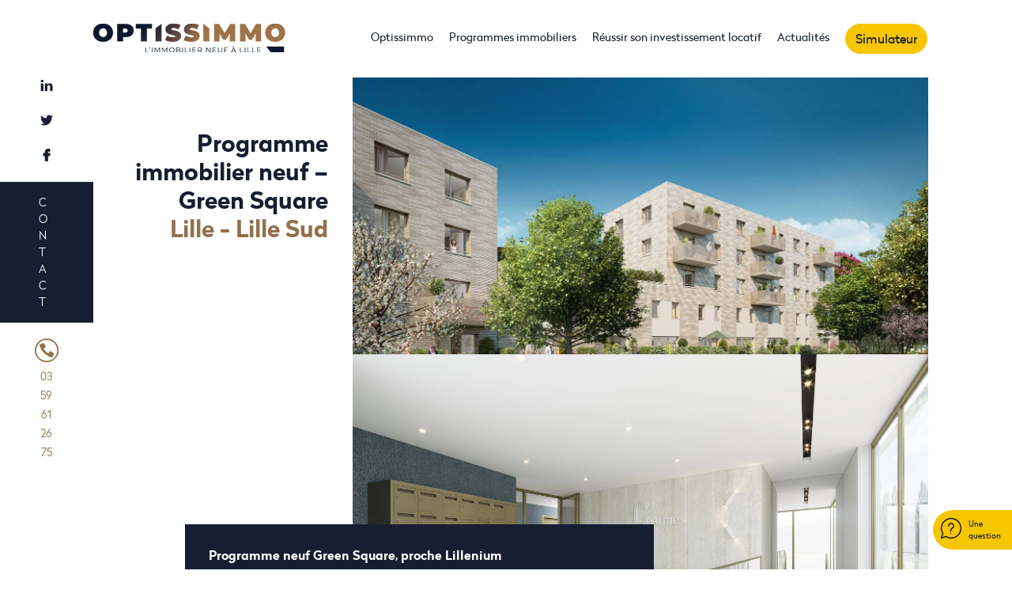

--- FILE ---
content_type: text/html; charset=UTF-8
request_url: https://investissement-locatif-lille.com/programme/programme-immobilier-neuf-green-square/
body_size: 37959
content:
<!doctype html>
<html lang="fr-FR">
  <head><meta charset="utf-8"><script>if(navigator.userAgent.match(/MSIE|Internet Explorer/i)||navigator.userAgent.match(/Trident\/7\..*?rv:11/i)){var href=document.location.href;if(!href.match(/[?&]nowprocket/)){if(href.indexOf("?")==-1){if(href.indexOf("#")==-1){document.location.href=href+"?nowprocket=1"}else{document.location.href=href.replace("#","?nowprocket=1#")}}else{if(href.indexOf("#")==-1){document.location.href=href+"&nowprocket=1"}else{document.location.href=href.replace("#","&nowprocket=1#")}}}}</script><script>class RocketLazyLoadScripts{constructor(){this.v="1.2.5.1",this.triggerEvents=["keydown","mousedown","mousemove","touchmove","touchstart","touchend","wheel"],this.userEventHandler=this._triggerListener.bind(this),this.touchStartHandler=this._onTouchStart.bind(this),this.touchMoveHandler=this._onTouchMove.bind(this),this.touchEndHandler=this._onTouchEnd.bind(this),this.clickHandler=this._onClick.bind(this),this.interceptedClicks=[],this.interceptedClickListeners=[],this._interceptClickListeners(this),window.addEventListener("pageshow",e=>{this.persisted=e.persisted,this.everythingLoaded&&this._triggerLastFunctions()}),document.addEventListener("DOMContentLoaded",()=>{this._preconnect3rdParties()}),this.delayedScripts={normal:[],async:[],defer:[]},this.trash=[],this.allJQueries=[]}_addUserInteractionListener(e){if(document.hidden){e._triggerListener();return}this.triggerEvents.forEach(t=>window.addEventListener(t,e.userEventHandler,{passive:!0})),window.addEventListener("touchstart",e.touchStartHandler,{passive:!0}),window.addEventListener("mousedown",e.touchStartHandler),document.addEventListener("visibilitychange",e.userEventHandler)}_removeUserInteractionListener(){this.triggerEvents.forEach(e=>window.removeEventListener(e,this.userEventHandler,{passive:!0})),document.removeEventListener("visibilitychange",this.userEventHandler)}_onTouchStart(e){"HTML"!==e.target.tagName&&(window.addEventListener("touchend",this.touchEndHandler),window.addEventListener("mouseup",this.touchEndHandler),window.addEventListener("touchmove",this.touchMoveHandler,{passive:!0}),window.addEventListener("mousemove",this.touchMoveHandler),e.target.addEventListener("click",this.clickHandler),this._disableOtherEventListeners(e.target,!0),this._renameDOMAttribute(e.target,"onclick","rocket-onclick"),this._pendingClickStarted())}_onTouchMove(e){window.removeEventListener("touchend",this.touchEndHandler),window.removeEventListener("mouseup",this.touchEndHandler),window.removeEventListener("touchmove",this.touchMoveHandler,{passive:!0}),window.removeEventListener("mousemove",this.touchMoveHandler),e.target.removeEventListener("click",this.clickHandler),this._disableOtherEventListeners(e.target,!1),this._renameDOMAttribute(e.target,"rocket-onclick","onclick"),this._pendingClickFinished()}_onTouchEnd(){window.removeEventListener("touchend",this.touchEndHandler),window.removeEventListener("mouseup",this.touchEndHandler),window.removeEventListener("touchmove",this.touchMoveHandler,{passive:!0}),window.removeEventListener("mousemove",this.touchMoveHandler)}_onClick(e){e.target.removeEventListener("click",this.clickHandler),this._disableOtherEventListeners(e.target,!1),this._renameDOMAttribute(e.target,"rocket-onclick","onclick"),this.interceptedClicks.push(e),e.preventDefault(),e.stopPropagation(),e.stopImmediatePropagation(),this._pendingClickFinished()}_replayClicks(){window.removeEventListener("touchstart",this.touchStartHandler,{passive:!0}),window.removeEventListener("mousedown",this.touchStartHandler),this.interceptedClicks.forEach(e=>{e.target.dispatchEvent(new MouseEvent("click",{view:e.view,bubbles:!0,cancelable:!0}))})}_interceptClickListeners(e){EventTarget.prototype.addEventListenerBase=EventTarget.prototype.addEventListener,EventTarget.prototype.addEventListener=function(t,i,r){"click"!==t||e.windowLoaded||i===e.clickHandler||e.interceptedClickListeners.push({target:this,func:i,options:r}),(this||window).addEventListenerBase(t,i,r)}}_disableOtherEventListeners(e,t){this.interceptedClickListeners.forEach(i=>{i.target===e&&(t?e.removeEventListener("click",i.func,i.options):e.addEventListener("click",i.func,i.options))}),e.parentNode!==document.documentElement&&this._disableOtherEventListeners(e.parentNode,t)}_waitForPendingClicks(){return new Promise(e=>{this._isClickPending?this._pendingClickFinished=e:e()})}_pendingClickStarted(){this._isClickPending=!0}_pendingClickFinished(){this._isClickPending=!1}_renameDOMAttribute(e,t,i){e.hasAttribute&&e.hasAttribute(t)&&(event.target.setAttribute(i,event.target.getAttribute(t)),event.target.removeAttribute(t))}_triggerListener(){this._removeUserInteractionListener(this),"loading"===document.readyState?document.addEventListener("DOMContentLoaded",this._loadEverythingNow.bind(this)):this._loadEverythingNow()}_preconnect3rdParties(){let e=[];document.querySelectorAll("script[type=rocketlazyloadscript][data-rocket-src]").forEach(t=>{let i=t.getAttribute("data-rocket-src");if(i&&0!==i.indexOf("data:")){0===i.indexOf("//")&&(i=location.protocol+i);try{let r=new URL(i).origin;r!==location.origin&&e.push({src:r,crossOrigin:t.crossOrigin||"module"===t.getAttribute("data-rocket-type")})}catch(n){}}}),e=[...new Map(e.map(e=>[JSON.stringify(e),e])).values()],this._batchInjectResourceHints(e,"preconnect")}async _loadEverythingNow(){this.lastBreath=Date.now(),this._delayEventListeners(this),this._delayJQueryReady(this),this._handleDocumentWrite(),this._registerAllDelayedScripts(),this._preloadAllScripts(),await this._loadScriptsFromList(this.delayedScripts.normal),await this._loadScriptsFromList(this.delayedScripts.defer),await this._loadScriptsFromList(this.delayedScripts.async);try{await this._triggerDOMContentLoaded(),await this._pendingWebpackRequests(this),await this._triggerWindowLoad()}catch(e){console.error(e)}window.dispatchEvent(new Event("rocket-allScriptsLoaded")),this.everythingLoaded=!0,this._waitForPendingClicks().then(()=>{this._replayClicks()}),this._emptyTrash()}_registerAllDelayedScripts(){document.querySelectorAll("script[type=rocketlazyloadscript]").forEach(e=>{e.hasAttribute("data-rocket-src")?e.hasAttribute("async")&&!1!==e.async?this.delayedScripts.async.push(e):e.hasAttribute("defer")&&!1!==e.defer||"module"===e.getAttribute("data-rocket-type")?this.delayedScripts.defer.push(e):this.delayedScripts.normal.push(e):this.delayedScripts.normal.push(e)})}async _transformScript(e){if(await this._littleBreath(),!0===e.noModule&&"noModule"in HTMLScriptElement.prototype){e.setAttribute("data-rocket-status","skipped");return}return new Promise(t=>{let i;function r(){(i||e).setAttribute("data-rocket-status","executed"),t()}try{if(navigator.userAgent.indexOf("Firefox/")>0||""===navigator.vendor)i=document.createElement("script"),[...e.attributes].forEach(e=>{let t=e.nodeName;"type"!==t&&("data-rocket-type"===t&&(t="type"),"data-rocket-src"===t&&(t="src"),i.setAttribute(t,e.nodeValue))}),e.text&&(i.text=e.text),i.hasAttribute("src")?(i.addEventListener("load",r),i.addEventListener("error",function(){i.setAttribute("data-rocket-status","failed"),t()}),setTimeout(()=>{i.isConnected||t()},1)):(i.text=e.text,r()),e.parentNode.replaceChild(i,e);else{let n=e.getAttribute("data-rocket-type"),s=e.getAttribute("data-rocket-src");n?(e.type=n,e.removeAttribute("data-rocket-type")):e.removeAttribute("type"),e.addEventListener("load",r),e.addEventListener("error",function(){e.setAttribute("data-rocket-status","failed"),t()}),s?(e.removeAttribute("data-rocket-src"),e.src=s):e.src="data:text/javascript;base64,"+window.btoa(unescape(encodeURIComponent(e.text)))}}catch(a){e.setAttribute("data-rocket-status","failed"),t()}})}async _loadScriptsFromList(e){let t=e.shift();return t&&t.isConnected?(await this._transformScript(t),this._loadScriptsFromList(e)):Promise.resolve()}_preloadAllScripts(){this._batchInjectResourceHints([...this.delayedScripts.normal,...this.delayedScripts.defer,...this.delayedScripts.async],"preload")}_batchInjectResourceHints(e,t){var i=document.createDocumentFragment();e.forEach(e=>{let r=e.getAttribute&&e.getAttribute("data-rocket-src")||e.src;if(r){let n=document.createElement("link");n.href=r,n.rel=t,"preconnect"!==t&&(n.as="script"),e.getAttribute&&"module"===e.getAttribute("data-rocket-type")&&(n.crossOrigin=!0),e.crossOrigin&&(n.crossOrigin=e.crossOrigin),e.integrity&&(n.integrity=e.integrity),i.appendChild(n),this.trash.push(n)}}),document.head.appendChild(i)}_delayEventListeners(e){let t={};function i(i,r){return t[r].eventsToRewrite.indexOf(i)>=0&&!e.everythingLoaded?"rocket-"+i:i}function r(e,r){var n;!t[n=e]&&(t[n]={originalFunctions:{add:n.addEventListener,remove:n.removeEventListener},eventsToRewrite:[]},n.addEventListener=function(){arguments[0]=i(arguments[0],n),t[n].originalFunctions.add.apply(n,arguments)},n.removeEventListener=function(){arguments[0]=i(arguments[0],n),t[n].originalFunctions.remove.apply(n,arguments)}),t[e].eventsToRewrite.push(r)}function n(t,i){let r=t[i];t[i]=null,Object.defineProperty(t,i,{get:()=>r||function(){},set(n){e.everythingLoaded?r=n:t["rocket"+i]=r=n}})}r(document,"DOMContentLoaded"),r(window,"DOMContentLoaded"),r(window,"load"),r(window,"pageshow"),r(document,"readystatechange"),n(document,"onreadystatechange"),n(window,"onload"),n(window,"onpageshow")}_delayJQueryReady(e){let t;function i(t){return e.everythingLoaded?t:t.split(" ").map(e=>"load"===e||0===e.indexOf("load.")?"rocket-jquery-load":e).join(" ")}function r(r){if(r&&r.fn&&!e.allJQueries.includes(r)){r.fn.ready=r.fn.init.prototype.ready=function(t){return e.domReadyFired?t.bind(document)(r):document.addEventListener("rocket-DOMContentLoaded",()=>t.bind(document)(r)),r([])};let n=r.fn.on;r.fn.on=r.fn.init.prototype.on=function(){return this[0]===window&&("string"==typeof arguments[0]||arguments[0]instanceof String?arguments[0]=i(arguments[0]):"object"==typeof arguments[0]&&Object.keys(arguments[0]).forEach(e=>{let t=arguments[0][e];delete arguments[0][e],arguments[0][i(e)]=t})),n.apply(this,arguments),this},e.allJQueries.push(r)}t=r}r(window.jQuery),Object.defineProperty(window,"jQuery",{get:()=>t,set(e){r(e)}})}async _pendingWebpackRequests(e){let t=document.querySelector("script[data-webpack]");async function i(){return new Promise(e=>{t.addEventListener("load",e),t.addEventListener("error",e)})}t&&(await i(),await e._requestAnimFrame(),await e._pendingWebpackRequests(e))}async _triggerDOMContentLoaded(){this.domReadyFired=!0,await this._littleBreath(),document.dispatchEvent(new Event("rocket-readystatechange")),await this._littleBreath(),document.rocketonreadystatechange&&document.rocketonreadystatechange(),await this._littleBreath(),document.dispatchEvent(new Event("rocket-DOMContentLoaded")),await this._littleBreath(),window.dispatchEvent(new Event("rocket-DOMContentLoaded"))}async _triggerWindowLoad(){await this._littleBreath(),document.dispatchEvent(new Event("rocket-readystatechange")),await this._littleBreath(),document.rocketonreadystatechange&&document.rocketonreadystatechange(),await this._littleBreath(),window.dispatchEvent(new Event("rocket-load")),await this._littleBreath(),window.rocketonload&&window.rocketonload(),await this._littleBreath(),this.allJQueries.forEach(e=>e(window).trigger("rocket-jquery-load")),await this._littleBreath();let e=new Event("rocket-pageshow");e.persisted=this.persisted,window.dispatchEvent(e),await this._littleBreath(),window.rocketonpageshow&&window.rocketonpageshow({persisted:this.persisted}),this.windowLoaded=!0}_triggerLastFunctions(){document.onreadystatechange&&document.onreadystatechange(),window.onload&&window.onload(),window.onpageshow&&window.onpageshow({persisted:this.persisted})}_handleDocumentWrite(){let e=new Map;document.write=document.writeln=function(t){let i=document.currentScript;i||console.error("WPRocket unable to document.write this: "+t);let r=document.createRange(),n=i.parentElement,s=e.get(i);void 0===s&&(s=i.nextSibling,e.set(i,s));let a=document.createDocumentFragment();r.setStart(a,0),a.appendChild(r.createContextualFragment(t)),n.insertBefore(a,s)}}async _littleBreath(){Date.now()-this.lastBreath>45&&(await this._requestAnimFrame(),this.lastBreath=Date.now())}async _requestAnimFrame(){return document.hidden?new Promise(e=>setTimeout(e)):new Promise(e=>requestAnimationFrame(e))}_emptyTrash(){this.trash.forEach(e=>e.remove())}static run(){let e=new RocketLazyLoadScripts;e._addUserInteractionListener(e)}}RocketLazyLoadScripts.run();</script>
  
  <meta http-equiv="x-ua-compatible" content="ie=edge">
  <meta name="viewport" content="width=device-width, initial-scale=1, shrink-to-fit=no">
      <!-- Google Tag Manager -->
    <script>(function(w,d,s,l,i){w[l]=w[l]||[];w[l].push({'gtm.start':
                new Date().getTime(),event:'gtm.js'});var f=d.getElementsByTagName(s)[0],
              j=d.createElement(s),dl=l!='dataLayer'?'&l='+l:'';j.async=true;j.src=
              'https://www.googletagmanager.com/gtm.js?id='+i+dl;f.parentNode.insertBefore(j,f);
      })(window,document,'script','dataLayer','GTM-PJZLD6T');</script>
    <!-- End Google Tag Manager -->
    <meta name='robots' content='index, follow, max-image-preview:large, max-snippet:-1, max-video-preview:-1' />

	<!-- This site is optimized with the Yoast SEO plugin v22.3 - https://yoast.com/wordpress/plugins/seo/ -->
	<title>Programme immobilier neuf - Green Square - Optissimmo - Lille</title><link rel="preload" as="font" href="https://investissement-locatif-lille.com/app/themes/optissimo/dist/fonts/radikal-webfont.woff2" crossorigin><link rel="preload" as="font" href="https://investissement-locatif-lille.com/app/themes/optissimo/dist/fonts/radikal-black-webfont.woff2" crossorigin><link rel="preload" as="font" href="https://investissement-locatif-lille.com/app/themes/optissimo/dist/fonts/radikal-bold-webfont.woff2" crossorigin><link rel="preload" as="font" href="https://investissement-locatif-lille.com/app/themes/optissimo/dist/fonts/radikal-light-webfont.woff2" crossorigin><style id="wpr-usedcss">@-ms-viewport{width:device-width}html{box-sizing:border-box;-ms-overflow-style:scrollbar}*,::after,::before{box-sizing:inherit}:root{--blue:#007bff;--indigo:#6610f2;--purple:#6f42c1;--pink:#e83e8c;--red:#dc3545;--orange:#fd7e14;--yellow:#ffc107;--green:#28a745;--teal:#20c997;--cyan:#17a2b8;--white:#fff;--gray:#6c757d;--gray-dark:#343a40;--primary:#007bff;--secondary:#6c757d;--success:#28a745;--info:#17a2b8;--warning:#ffc107;--danger:#dc3545;--light:#f8f9fa;--dark:#343a40;--breakpoint-xs:0;--breakpoint-sm:576px;--breakpoint-md:768px;--breakpoint-lg:992px;--breakpoint-xl:1200px;--font-family-sans-serif:-apple-system,BlinkMacSystemFont,"Segoe UI",Roboto,"Helvetica Neue",Arial,sans-serif,"Apple Color Emoji","Segoe UI Emoji","Segoe UI Symbol","Noto Color Emoji";--font-family-monospace:SFMono-Regular,Menlo,Monaco,Consolas,"Liberation Mono","Courier New",monospace}*,::after,::before{box-sizing:border-box}html{font-family:sans-serif;line-height:1.15;-webkit-text-size-adjust:100%;-ms-text-size-adjust:100%;-ms-overflow-style:scrollbar;-webkit-tap-highlight-color:transparent}article,aside,figcaption,figure,footer,header,hgroup,main,nav,section{display:block}body{margin:0;font-family:-apple-system,BlinkMacSystemFont,"Segoe UI",Roboto,"Helvetica Neue",Arial,sans-serif,"Apple Color Emoji","Segoe UI Emoji","Segoe UI Symbol","Noto Color Emoji";font-size:1rem;font-weight:400;line-height:1.5;color:#212529;text-align:left;background-color:#fff}[tabindex="-1"]:focus{outline:0!important}hr{box-sizing:content-box;height:0;overflow:visible}h1,h2,h3{margin-top:0;margin-bottom:.5rem}p{margin-top:0;margin-bottom:1rem}abbr[data-original-title],abbr[title]{text-decoration:underline;text-decoration:underline dotted;cursor:help;border-bottom:0}ul{margin-top:0;margin-bottom:1rem}ul ul{margin-bottom:0}dd{margin-bottom:.5rem;margin-left:0}b,strong{font-weight:bolder}a{color:#007bff;text-decoration:none;background-color:transparent;-webkit-text-decoration-skip:objects}a:hover{color:#0056b3;text-decoration:underline}a:not([href]):not([tabindex]){color:inherit;text-decoration:none}a:not([href]):not([tabindex]):focus,a:not([href]):not([tabindex]):hover{color:inherit;text-decoration:none}a:not([href]):not([tabindex]):focus{outline:0}code{font-family:SFMono-Regular,Menlo,Monaco,Consolas,"Liberation Mono","Courier New",monospace;font-size:1em}figure{margin:0 0 1rem}img{vertical-align:middle;border-style:none}svg{overflow:hidden;vertical-align:middle}table{border-collapse:collapse}caption{padding-top:.75rem;padding-bottom:.75rem;color:#6c757d;text-align:left;caption-side:bottom}label{display:inline-block;margin-bottom:.5rem}button{border-radius:0}button:focus{outline:dotted 1px;outline:-webkit-focus-ring-color auto 5px}button,input,optgroup,select,textarea{margin:0;font-family:inherit;font-size:inherit;line-height:inherit}button,input{overflow:visible}button,select{text-transform:none}[type=reset],[type=submit],button,html [type=button]{-webkit-appearance:button}[type=button]::-moz-focus-inner,[type=reset]::-moz-focus-inner,[type=submit]::-moz-focus-inner,button::-moz-focus-inner{padding:0;border-style:none}input[type=checkbox],input[type=radio]{box-sizing:border-box;padding:0}input[type=date],input[type=datetime-local],input[type=month],input[type=time]{-webkit-appearance:listbox}textarea{overflow:auto;resize:vertical}fieldset{min-width:0;padding:0;margin:0;border:0}progress{vertical-align:baseline}[type=number]::-webkit-inner-spin-button,[type=number]::-webkit-outer-spin-button{height:auto}[type=search]{outline-offset:-2px;-webkit-appearance:none}[type=search]::-webkit-search-cancel-button,[type=search]::-webkit-search-decoration{-webkit-appearance:none}::-webkit-file-upload-button{font:inherit;-webkit-appearance:button}output{display:inline-block}summary{display:list-item;cursor:pointer}template{display:none}[hidden]{display:none!important}h1,h2,h3{margin-bottom:.5rem;font-family:inherit;font-weight:500;line-height:1.2;color:inherit}h1{font-size:2.5rem}h2{font-size:2rem}h3{font-size:1.75rem}.lead{font-size:1.25rem;font-weight:300}hr{margin-top:1rem;margin-bottom:1rem;border:0;border-top:1px solid rgba(0,0,0,.1)}.mark,mark{padding:.2em;background-color:#fcf8e3}.img-fluid{max-width:100%;height:auto}.figure{display:inline-block}code{font-size:87.5%;color:#e83e8c;word-break:break-word}a>code{color:inherit}.container-fluid{width:100%;padding-right:10px;padding-left:10px;margin-right:auto;margin-left:auto}.row{display:-ms-flexbox;display:flex;-ms-flex-wrap:wrap;flex-wrap:wrap;margin-right:-10px;margin-left:-10px}.col-12,.col-lg-2,.col-lg-3,.col-lg-4,.col-lg-8,.col-md-1,.col-md-11,.col-xl-7{position:relative;width:100%;min-height:1px;padding-right:10px;padding-left:10px}.col-12{-ms-flex:0 0 100%;flex:0 0 100%;max-width:100%}@media (min-width:768px){.col-md-1{-ms-flex:0 0 8.3333333333%;flex:0 0 8.3333333333%;max-width:8.3333333333%}.col-md-11{-ms-flex:0 0 91.6666666667%;flex:0 0 91.6666666667%;max-width:91.6666666667%}}@media (min-width:992px){.col-lg-2{-ms-flex:0 0 16.6666666667%;flex:0 0 16.6666666667%;max-width:16.6666666667%}.col-lg-3{-ms-flex:0 0 25%;flex:0 0 25%;max-width:25%}.col-lg-4{-ms-flex:0 0 33.3333333333%;flex:0 0 33.3333333333%;max-width:33.3333333333%}.col-lg-8{-ms-flex:0 0 66.6666666667%;flex:0 0 66.6666666667%;max-width:66.6666666667%}.offset-lg-1{margin-left:8.3333333333%}.offset-lg-8{margin-left:66.6666666667%}}@media (min-width:1200px){.col-xl-7{-ms-flex:0 0 58.3333333333%;flex:0 0 58.3333333333%;max-width:58.3333333333%}}.table{width:100%;margin-bottom:1rem;background-color:transparent}.table td{padding:.75rem;vertical-align:top;border-top:1px solid #dee2e6}.table tbody+tbody{border-top:2px solid #dee2e6}.table .table{background-color:#fff}.btn,header nav>ul>li:last-child a{display:inline-block;font-weight:400;text-align:center;white-space:nowrap;vertical-align:middle;-webkit-user-select:none;-moz-user-select:none;-ms-user-select:none;user-select:none;border:1px solid transparent;padding:.375rem .75rem;font-size:1rem;line-height:1.5;border-radius:.25rem;transition:color .15s ease-in-out,background-color .15s ease-in-out,border-color .15s ease-in-out,box-shadow .15s ease-in-out}@media screen and (prefers-reduced-motion:reduce){.btn,header nav>ul>li:last-child a{transition:none}}.btn:focus,.btn:hover,header nav>ul>li:last-child a:focus,header nav>ul>li:last-child a:hover{text-decoration:none}.btn.focus,.btn:focus,header nav>ul>li:last-child a.focus,header nav>ul>li:last-child a:focus{outline:0;box-shadow:0 0 0 .2rem rgba(0,123,255,.25)}.btn.disabled,.btn:disabled,header nav>ul>li:last-child a.disabled,header nav>ul>li:last-child a:disabled{opacity:.65}.btn:not(:disabled):not(.disabled),header nav>ul>li:last-child a:not(:disabled):not(.disabled){cursor:pointer}a.btn.disabled,fieldset:disabled a.btn,fieldset:disabled header nav>ul>li:last-child a,header nav>ul>li:last-child a.disabled,header nav>ul>li:last-child fieldset:disabled a{pointer-events:none}.fade{transition:opacity .15s linear}@media screen and (prefers-reduced-motion:reduce){.fade{transition:none}}.fade:not(.show){opacity:0}.collapse:not(.show){display:none}.collapsing{position:relative;height:0;overflow:hidden;transition:height .35s ease}.dropdown,.dropleft,.dropright,.dropup{position:relative}.dropdown-toggle::after{display:inline-block;width:0;height:0;margin-left:.255em;vertical-align:.255em;content:"";border-top:.3em solid;border-right:.3em solid transparent;border-bottom:0;border-left:.3em solid transparent}.dropdown-toggle:empty::after{margin-left:0}.dropdown-menu{position:absolute;top:100%;left:0;z-index:1000;display:none;float:left;min-width:10rem;padding:.5rem 0;margin:.125rem 0 0;font-size:1rem;color:#212529;text-align:left;list-style:none;background-color:#fff;background-clip:padding-box;border:1px solid rgba(0,0,0,.15);border-radius:.25rem}.dropdown-menu-right{right:0;left:auto}.dropup .dropdown-menu{top:auto;bottom:100%;margin-top:0;margin-bottom:.125rem}.dropup .dropdown-toggle::after{display:inline-block;width:0;height:0;margin-left:.255em;vertical-align:.255em;content:"";border-top:0;border-right:.3em solid transparent;border-bottom:.3em solid;border-left:.3em solid transparent}.dropup .dropdown-toggle:empty::after{margin-left:0}.dropright .dropdown-menu{top:0;right:auto;left:100%;margin-top:0;margin-left:.125rem}.dropright .dropdown-toggle::after{display:inline-block;width:0;height:0;margin-left:.255em;vertical-align:.255em;content:"";border-top:.3em solid transparent;border-right:0;border-bottom:.3em solid transparent;border-left:.3em solid}.dropright .dropdown-toggle:empty::after{margin-left:0}.dropright .dropdown-toggle::after{vertical-align:0}.dropleft .dropdown-menu{top:0;right:100%;left:auto;margin-top:0;margin-right:.125rem}.dropleft .dropdown-toggle::after{display:inline-block;width:0;height:0;margin-left:.255em;vertical-align:.255em;content:""}.dropleft .dropdown-toggle::after{display:none}.dropleft .dropdown-toggle::before{display:inline-block;width:0;height:0;margin-right:.255em;vertical-align:.255em;content:"";border-top:.3em solid transparent;border-right:.3em solid;border-bottom:.3em solid transparent}.dropleft .dropdown-toggle:empty::after{margin-left:0}.dropleft .dropdown-toggle::before{vertical-align:0}.dropdown-menu[x-placement^=bottom],.dropdown-menu[x-placement^=left],.dropdown-menu[x-placement^=right],.dropdown-menu[x-placement^=top]{right:auto;bottom:auto}.dropdown-item{display:block;width:100%;padding:.25rem 1.5rem;clear:both;font-weight:400;color:#212529;text-align:inherit;white-space:nowrap;background-color:transparent;border:0}.dropdown-item:focus,.dropdown-item:hover{color:#16181b;text-decoration:none;background-color:#f8f9fa}.dropdown-item.active,.dropdown-item:active{color:#fff;text-decoration:none;background-color:#007bff}.dropdown-item.disabled,.dropdown-item:disabled{color:#6c757d;background-color:transparent}.dropdown-menu.show{display:block}.nav{display:-ms-flexbox;display:flex;-ms-flex-wrap:wrap;flex-wrap:wrap;padding-left:0;margin-bottom:0;list-style:none}.nav-link{display:block;padding:.5rem 1rem}.nav-link:focus,.nav-link:hover{text-decoration:none}.nav-link.disabled{color:#6c757d}.nav-tabs{border-bottom:1px solid #dee2e6}.nav-tabs .nav-item{margin-bottom:-1px}.nav-tabs .nav-link{border:1px solid transparent;border-top-left-radius:.25rem;border-top-right-radius:.25rem}.nav-tabs .nav-link:focus,.nav-tabs .nav-link:hover{border-color:#e9ecef #e9ecef #dee2e6}.nav-tabs .nav-link.disabled{color:#6c757d;background-color:transparent;border-color:transparent}.nav-tabs .nav-item.show .nav-link,.nav-tabs .nav-link.active{color:#495057;background-color:#fff;border-color:#dee2e6 #dee2e6 #fff}.nav-tabs .dropdown-menu{margin-top:-1px;border-top-left-radius:0;border-top-right-radius:0}.tab-content>.tab-pane{display:none}.tab-content>.active{display:block}.navbar{position:relative;display:-ms-flexbox;display:flex;-ms-flex-wrap:wrap;flex-wrap:wrap;-ms-flex-align:center;align-items:center;-ms-flex-pack:justify;justify-content:space-between;padding:.5rem 1rem}.navbar>.container-fluid{display:-ms-flexbox;display:flex;-ms-flex-wrap:wrap;flex-wrap:wrap;-ms-flex-align:center;align-items:center;-ms-flex-pack:justify;justify-content:space-between}.navbar-nav{display:-ms-flexbox;display:flex;-ms-flex-direction:column;flex-direction:column;padding-left:0;margin-bottom:0;list-style:none}.navbar-nav .nav-link{padding-right:0;padding-left:0}.navbar-nav .dropdown-menu{position:static;float:none}.alert{position:relative;padding:.75rem 1.25rem;margin-bottom:1rem;border:1px solid transparent;border-radius:.25rem}.progress{display:-ms-flexbox;display:flex;height:1rem;overflow:hidden;font-size:.75rem;background-color:#e9ecef;border-radius:.25rem}.list-group{display:-ms-flexbox;display:flex;-ms-flex-direction:column;flex-direction:column;padding-left:0;margin-bottom:0}.list-group-item{position:relative;display:block;padding:.75rem 1.25rem;margin-bottom:-1px;background-color:#fff;border:1px solid rgba(0,0,0,.125)}.list-group-item:first-child{border-top-left-radius:.25rem;border-top-right-radius:.25rem}.list-group-item:last-child{margin-bottom:0;border-bottom-right-radius:.25rem;border-bottom-left-radius:.25rem}.list-group-item:focus,.list-group-item:hover{z-index:1;text-decoration:none}.list-group-item.disabled,.list-group-item:disabled{color:#6c757d;background-color:#fff}.list-group-item.active{z-index:2;color:#fff;background-color:#007bff;border-color:#007bff}.close{float:right;font-size:1.5rem;font-weight:700;line-height:1;color:#000;text-shadow:0 1px 0 #fff;opacity:.5}.close:not(:disabled):not(.disabled){cursor:pointer}.close:not(:disabled):not(.disabled):focus,.close:not(:disabled):not(.disabled):hover{color:#000;text-decoration:none;opacity:.75}button.close{padding:0;background-color:transparent;border:0;-webkit-appearance:none}.modal-open{overflow:hidden}.modal-open .modal{overflow-x:hidden;overflow-y:auto}.modal{position:fixed;top:0;right:0;bottom:0;left:0;z-index:1050;display:none;overflow:hidden;outline:0}.modal-dialog{position:relative;width:auto;margin:.5rem;pointer-events:none}.modal.fade .modal-dialog{transition:transform .3s ease-out;transform:translate(0,-25%)}@media screen and (prefers-reduced-motion:reduce){.collapsing{transition:none}.modal.fade .modal-dialog{transition:none}}.modal.show .modal-dialog{transform:translate(0,0)}.modal-content{position:relative;display:-ms-flexbox;display:flex;-ms-flex-direction:column;flex-direction:column;width:100%;pointer-events:auto;background-color:#fff;background-clip:padding-box;border:1px solid rgba(0,0,0,.2);border-radius:.3rem;outline:0}.modal-backdrop{position:fixed;top:0;right:0;bottom:0;left:0;z-index:1040;background-color:#000}.modal-backdrop.fade{opacity:0}.modal-backdrop.show{opacity:.5}.modal-header{display:-ms-flexbox;display:flex;-ms-flex-align:start;align-items:flex-start;-ms-flex-pack:justify;justify-content:space-between;padding:1rem;border-bottom:1px solid #e9ecef;border-top-left-radius:.3rem;border-top-right-radius:.3rem}.modal-header .close{padding:1rem;margin:-1rem -1rem -1rem auto}.modal-body{position:relative;-ms-flex:1 1 auto;flex:1 1 auto;padding:1rem}.modal-scrollbar-measure{position:absolute;top:-9999px;width:50px;height:50px;overflow:scroll}@media (min-width:576px){.modal-dialog{max-width:500px;margin:1.75rem auto}}.tooltip{position:absolute;z-index:1070;display:block;margin:0;font-family:-apple-system,BlinkMacSystemFont,"Segoe UI",Roboto,"Helvetica Neue",Arial,sans-serif,"Apple Color Emoji","Segoe UI Emoji","Segoe UI Symbol","Noto Color Emoji";font-style:normal;font-weight:400;line-height:1.5;text-align:left;text-align:start;text-decoration:none;text-shadow:none;text-transform:none;letter-spacing:normal;word-break:normal;word-spacing:normal;white-space:normal;line-break:auto;font-size:.875rem;word-wrap:break-word;opacity:0}.tooltip.show{opacity:.9}.tooltip .arrow{position:absolute;display:block;width:.8rem;height:.4rem}.tooltip .arrow::before{position:absolute;content:"";border-color:transparent;border-style:solid}.tooltip-inner{max-width:200px;padding:.25rem .5rem;color:#fff;text-align:center;background-color:#000;border-radius:.25rem}.popover{position:absolute;top:0;left:0;z-index:1060;display:block;max-width:276px;font-family:-apple-system,BlinkMacSystemFont,"Segoe UI",Roboto,"Helvetica Neue",Arial,sans-serif,"Apple Color Emoji","Segoe UI Emoji","Segoe UI Symbol","Noto Color Emoji";font-style:normal;font-weight:400;line-height:1.5;text-align:left;text-align:start;text-decoration:none;text-shadow:none;text-transform:none;letter-spacing:normal;word-break:normal;word-spacing:normal;white-space:normal;line-break:auto;font-size:.875rem;word-wrap:break-word;background-color:#fff;background-clip:padding-box;border:1px solid rgba(0,0,0,.2);border-radius:.3rem}.popover .arrow{position:absolute;display:block;width:1rem;height:.5rem;margin:0 .3rem}.popover .arrow::after,.popover .arrow::before{position:absolute;display:block;content:"";border-color:transparent;border-style:solid}.popover-header{padding:.5rem .75rem;margin-bottom:0;font-size:1rem;color:inherit;background-color:#f7f7f7;border-bottom:1px solid #ebebeb;border-top-left-radius:calc(.3rem - 1px);border-top-right-radius:calc(.3rem - 1px)}.popover-header:empty{display:none}.popover-body{padding:.5rem .75rem;color:#212529}.carousel{position:relative}.carousel-item{position:relative;display:none;-ms-flex-align:center;align-items:center;width:100%;-webkit-backface-visibility:hidden;backface-visibility:hidden;perspective:1000px}.carousel-item-next,.carousel-item-prev,.carousel-item.active{display:block;transition:transform .6s ease}@media screen and (prefers-reduced-motion:reduce){.carousel-item-next,.carousel-item-prev,.carousel-item.active{transition:none}}.carousel-item-next,.carousel-item-prev{position:absolute;top:0}.carousel-item-next.carousel-item-left,.carousel-item-prev.carousel-item-right{transform:translateX(0)}@supports (transform-style:preserve-3d){.carousel-item-next.carousel-item-left,.carousel-item-prev.carousel-item-right{transform:translate3d(0,0,0)}}.active.carousel-item-right,.carousel-item-next{transform:translateX(100%)}@supports (transform-style:preserve-3d){.active.carousel-item-right,.carousel-item-next{transform:translate3d(100%,0,0)}}.active.carousel-item-left,.carousel-item-prev{transform:translateX(-100%)}@supports (transform-style:preserve-3d){.active.carousel-item-left,.carousel-item-prev{transform:translate3d(-100%,0,0)}}.carousel-indicators{position:absolute;right:0;bottom:10px;left:0;z-index:15;display:-ms-flexbox;display:flex;-ms-flex-pack:center;justify-content:center;padding-left:0;margin-right:15%;margin-left:15%;list-style:none}.carousel-indicators li{position:relative;-ms-flex:0 1 auto;flex:0 1 auto;width:30px;height:3px;margin-right:3px;margin-left:3px;text-indent:-999px;cursor:pointer;background-color:rgba(255,255,255,.5)}.carousel-indicators li::before{position:absolute;top:-10px;left:0;display:inline-block;width:100%;height:10px;content:""}.carousel-indicators li::after{position:absolute;bottom:-10px;left:0;display:inline-block;width:100%;height:10px;content:""}.carousel-indicators .active{background-color:#fff}.border{border:1px solid #dee2e6!important}.clearfix::after{display:block;clear:both;content:""}.d-none{display:none!important}.position-static{position:static!important}@supports ((position:-webkit-sticky) or (position:sticky)){.sticky-top{position:-webkit-sticky;position:sticky;top:0;z-index:1020}}.text-right{text-align:right!important}.text-center{text-align:center!important}.visible{visibility:visible!important}@media print{*,::after,::before{text-shadow:none!important;box-shadow:none!important}a:not(.btn){text-decoration:underline}abbr[title]::after{content:" (" attr(title) ")"}img,tr{page-break-inside:avoid}h2,h3,p{orphans:3;widows:3}h2,h3{page-break-after:avoid}@page{size:a3}body{min-width:992px!important}.navbar{display:none}.table{border-collapse:collapse!important}.table td{background-color:#fff!important}}.datepicker--cells{display:-ms-flexbox;display:flex;-ms-flex-wrap:wrap;flex-wrap:wrap}.datepicker--cell{border-radius:4px;box-sizing:border-box;cursor:pointer;display:-ms-flexbox;display:flex;position:relative;-ms-flex-align:center;align-items:center;-ms-flex-pack:center;justify-content:center;height:32px;z-index:1}.datepicker--cell.-focus-{background:#f0f0f0}.datepicker--cell.-current-{color:#4eb5e6}.datepicker--cell.-current-.-focus-{color:#4a4a4a}.datepicker--cell.-current-.-in-range-{color:#4eb5e6}.datepicker--cell.-in-range-{background:rgba(92,196,239,.1);color:#4a4a4a;border-radius:0}.datepicker--cell.-in-range-.-focus-{background-color:rgba(92,196,239,.2)}.datepicker--cell.-disabled-{cursor:default;color:#aeaeae}.datepicker--cell.-disabled-.-focus-{color:#aeaeae}.datepicker--cell.-disabled-.-in-range-{color:#a1a1a1}.datepicker--cell.-disabled-.-current-.-focus-{color:#aeaeae}.datepicker--cell.-range-from-{border:1px solid rgba(92,196,239,.5);background-color:rgba(92,196,239,.1);border-radius:4px 0 0 4px}.datepicker--cell.-range-to-{border:1px solid rgba(92,196,239,.5);background-color:rgba(92,196,239,.1);border-radius:0 4px 4px 0}.datepicker--cell.-range-from-.-range-to-{border-radius:4px}.datepicker--cell.-selected-{color:#fff;border:none;background:#5cc4ef}.datepicker--cell.-selected-.-current-{color:#fff;background:#5cc4ef}.datepicker--cell.-selected-.-focus-{background:#45bced}.datepicker--cell:empty{cursor:default}.datepicker--days-names{display:-ms-flexbox;display:flex;-ms-flex-wrap:wrap;flex-wrap:wrap;margin:8px 0 3px}.datepickers-container{position:absolute;left:0;top:0}@media print{.datepickers-container{display:none}}.datepicker{background:#fff;border:1px solid #dbdbdb;box-shadow:0 4px 12px rgba(0,0,0,.15);border-radius:4px;box-sizing:content-box;font-family:Tahoma,sans-serif;font-size:14px;color:#4a4a4a;width:250px;position:absolute;left:-100000px;opacity:0;transition:opacity .3s ease,transform .3s ease,left 0s .3s;z-index:100}.datepicker.active{opacity:1;transform:translate(0);transition:opacity .3s ease,transform .3s ease,left 0s 0s}.datepicker-inline .datepicker{border-color:#d7d7d7;box-shadow:none;position:static;left:auto;right:auto;opacity:1;transform:none}.datepicker--content{box-sizing:content-box;padding:4px}.-only-timepicker- .datepicker--content{display:none}.datepicker--nav{display:-ms-flexbox;display:flex;-ms-flex-pack:justify;justify-content:space-between;border-bottom:1px solid #efefef;min-height:32px;padding:4px}.-only-timepicker- .datepicker--nav{display:none}.datepicker--nav-action,.datepicker--nav-title{display:-ms-flexbox;display:flex;cursor:pointer;-ms-flex-align:center;align-items:center;-ms-flex-pack:center;justify-content:center}.datepicker--nav-action{width:32px;border-radius:4px;-webkit-user-select:none;-moz-user-select:none;-ms-user-select:none;user-select:none}.datepicker--nav-action:hover{background:#f0f0f0}.datepicker--nav-action.-disabled-{visibility:hidden}.datepicker--nav-action svg{width:32px;height:32px}.datepicker--nav-action path{fill:none;stroke:#9c9c9c;stroke-width:2px}.datepicker--nav-title{border-radius:4px;padding:0 8px}.datepicker--nav-title i{font-style:normal;color:#9c9c9c;margin-left:5px}.datepicker--nav-title:hover{background:#f0f0f0}.datepicker--nav-title.-disabled-{cursor:default;background:0 0}.datepicker--buttons{display:-ms-flexbox;display:flex;padding:4px;border-top:1px solid #efefef}.datepicker--button{color:#4eb5e6;cursor:pointer;border-radius:4px;-ms-flex:1;flex:1;display:-ms-inline-flexbox;display:inline-flex;-ms-flex-pack:center;justify-content:center;-ms-flex-align:center;align-items:center;height:32px}.datepicker--button:hover{color:#4a4a4a;background:#f0f0f0}.datepicker--time-current{display:-ms-flexbox;display:flex;-ms-flex-align:center;align-items:center;-ms-flex:1;flex:1;font-size:14px;text-align:center;margin:0 0 0 10px}.datepicker--time-current-hours,.datepicker--time-current-minutes{line-height:1;font-size:19px;font-family:"Century Gothic",CenturyGothic,AppleGothic,sans-serif;position:relative;z-index:1}.datepicker--time-current-hours:after,.datepicker--time-current-minutes:after{content:'';background:#f0f0f0;border-radius:4px;position:absolute;left:-2px;top:-3px;right:-2px;bottom:-2px;z-index:-1;opacity:0}.datepicker--time-current-hours.-focus-:after,.datepicker--time-current-minutes.-focus-:after{opacity:1}.ui-timepicker-wrapper{overflow-y:auto;max-height:150px;width:6.5em;background:#fff;border:1px solid #ddd;box-shadow:0 5px 10px rgba(0,0,0,.2);outline:0;z-index:10052;margin:0}.ui-timepicker-wrapper.ui-timepicker-with-duration{width:13em}.ui-timepicker-list{margin:0;padding:0;list-style:none}.ui-timepicker-duration{margin-left:5px;color:#888}.ui-timepicker-list:hover .ui-timepicker-duration{color:#888}.ui-timepicker-list li{padding:3px 0 3px 5px;cursor:pointer;white-space:nowrap;color:#000;list-style:none;margin:0}.ui-timepicker-list:hover .ui-timepicker-selected{background:#fff;color:#000}.ui-timepicker-list .ui-timepicker-selected:hover,.ui-timepicker-list li:hover,li.ui-timepicker-selected{background:#1980ec;color:#fff}.ui-timepicker-list li:hover .ui-timepicker-duration,li.ui-timepicker-selected .ui-timepicker-duration{color:#ccc}.ui-timepicker-list li.ui-timepicker-disabled,.ui-timepicker-list li.ui-timepicker-disabled:hover,.ui-timepicker-list li.ui-timepicker-selected.ui-timepicker-disabled{color:#888;cursor:default}.ui-timepicker-list li.ui-timepicker-disabled:hover,.ui-timepicker-list li.ui-timepicker-selected.ui-timepicker-disabled{background:#f2f2f2}@font-face{font-display:swap;font-family:radikalregular;src:url("https://investissement-locatif-lille.com/app/themes/optissimo/dist/fonts/radikal-webfont.woff2") format("woff2"),url("https://investissement-locatif-lille.com/app/themes/optissimo/dist/fonts/radikal-webfont.woff") format("woff");font-weight:400;font-style:normal}@font-face{font-display:swap;font-family:radikalblack;src:url("https://investissement-locatif-lille.com/app/themes/optissimo/dist/fonts/radikal-black-webfont.woff2") format("woff2"),url("https://investissement-locatif-lille.com/app/themes/optissimo/dist/fonts/radikal-black-webfont.woff") format("woff");font-weight:400;font-style:normal}@font-face{font-display:swap;font-family:radikalbold;src:url("https://investissement-locatif-lille.com/app/themes/optissimo/dist/fonts/radikal-bold-webfont.woff2") format("woff2"),url("https://investissement-locatif-lille.com/app/themes/optissimo/dist/fonts/radikal-bold-webfont.woff") format("woff");font-weight:400;font-style:normal}@font-face{font-display:swap;font-family:radikallight;src:url("https://investissement-locatif-lille.com/app/themes/optissimo/dist/fonts/radikal-light-webfont.woff2") format("woff2"),url("https://investissement-locatif-lille.com/app/themes/optissimo/dist/fonts/radikal-light-webfont.woff") format("woff");font-weight:400;font-style:normal}body{color:#181e31;font-family:radikalregular}body :focus{outline:0}body input{padding:0 10px}.btn-yellow{color:#212529;background-color:#f6c600;border-color:#f6c600;color:#1d2336!important;border-radius:30px}.btn-yellow:hover{color:#212529;background-color:#d0a700;border-color:#c39d00}.btn-yellow.focus,.btn-yellow:focus{box-shadow:0 0 0 .2rem rgba(246,198,0,.5)}.btn-yellow.disabled,.btn-yellow:disabled{color:#212529;background-color:#f6c600;border-color:#f6c600}.btn-yellow:not(:disabled):not(.disabled).active,.btn-yellow:not(:disabled):not(.disabled):active,.show>.btn-yellow.dropdown-toggle{color:#212529;background-color:#c39d00;border-color:#b69300}.btn-yellow:not(:disabled):not(.disabled).active:focus,.btn-yellow:not(:disabled):not(.disabled):active:focus,.show>.btn-yellow.dropdown-toggle:focus{box-shadow:0 0 0 .2rem rgba(246,198,0,.5)}.btn-yellow:hover{color:#1d2336!important}a{text-decoration:none!important}a:hover{color:#ffbf00!important}.container-fluid{padding-right:0;overflow:hidden}header{padding:30px 0;background:#fff}header .question{position:fixed;right:0;bottom:25px;width:100px;background:#f6c600;border-radius:50px 0 0 50px;z-index:1;padding:10px 0 10px 10px;opacity:1;transition:opacity ease .5s;font-size:10px}header .question:hover{opacity:.8}header .question .img-space{width:26px;display:inline-block;vertical-align:top;margin-right:7px}header .question p{display:inline-block;width:40px;margin:0;color:#181e31}header .nav-mobile{display:none}header .logo{display:block}header nav{display:block}header nav .nav-logo{display:none}header nav ul{float:right;padding:0;margin:0 -10px}header nav ul::after{display:block;clear:both;content:""}header nav ul li{float:left;list-style:none;margin:0 10px}@media screen and (max-width:1080px) and (min-width:900px){header nav ul li{margin:0 5px}}header nav ul li.menu-item-has-children .active{color:#92714d;font-family:radikalbold}header nav ul li.menu-item-has-children:hover .sub-menu{display:block}header nav ul li.menu-item-has-children .sub-menu{position:absolute;bottom:-70%;display:none;padding-top:10px}header nav ul li.menu-item-has-children .sub-menu a{color:#9e724a;font-size:12px}header nav ul li a{color:#1d2336;padding:.375rem 0;display:inline-block;font-size:14px}header nav>ul>li:last-child a{background-color:#f6c600;border-color:#f6c600;color:#1d2336!important;border-radius:30px}main .title-style{font-size:25px;font-family:radikalbold;color:#181e31;margin-bottom:40px}main .title-style::before{content:"";display:inline-block;background-image:url(https://investissement-locatif-lille.com/app/themes/optissimo/dist/images/sprite.png);background-position:-59px -60px;width:27px;height:9px;margin-right:20px}main .side-contact{background:#fff;position:absolute;left:0;width:100%}main .side-contact .social-link{margin-left:-10px;margin-right:-20px}main .side-contact .social-link>div{text-align:center;margin-bottom:20px}main .side-contact .social-link>div a svg{width:15px;height:auto}main .side-contact .social-link>div a svg path{fill:#181e31}main .side-contact .social-link>div a::before{content:'';display:inline-block}main .side-contact .social-link>div a:hover svg path{fill:#f6c600}main .side-contact .social-link>div.twitter a::before{background-image:url(https://investissement-locatif-lille.com/app/themes/optissimo/dist/images/sprite.png);background-position:-80px -122px;width:16px;height:16px}main .side-contact .social-link>div.twitter a:hover::before{background-image:url(https://investissement-locatif-lille.com/app/themes/optissimo/dist/images/sprite.png);background-position:-96px -122px;width:16px;height:16px}main .side-contact .social-link>div.facebook a::before{background-image:url(https://investissement-locatif-lille.com/app/themes/optissimo/dist/images/sprite.png);background-position:-41px -45px;width:16px;height:16px}main .side-contact .social-link>div.facebook a:hover::before{background-image:url(https://investissement-locatif-lille.com/app/themes/optissimo/dist/images/sprite.png);background-position:0 -122px;width:16px;height:16px}main .side-contact .social-link>div.linkeding a::before{background-image:url(https://investissement-locatif-lille.com/app/themes/optissimo/dist/images/sprite.png);background-position:-32px -122px;width:16px;height:16px}main .side-contact .social-link>div.linkeding a:hover::before{background-image:url(https://investissement-locatif-lille.com/app/themes/optissimo/dist/images/sprite.png);background-position:-48px -122px;width:16px;height:16px}main .side-contact.scroll-to-fixed-fixed .contact-side{margin-right:-10px}main .side-contact .contact-side{background:#181e31;word-wrap:break-word;text-align:center;margin-left:-10px;margin-right:-10px;padding:15px 58px}@media only screen and (max-width:900px){main .side-contact .contact-side{padding:15px 40px}}main .side-contact .contact-side a{color:#fff;text-transform:uppercase;font-size:14px;font-family:radikallight;display:inline-block;width:10px}main .side-contact .call-mobile{text-align:center;padding:15px 0;margin-left:-10px;margin-right:-20px}main .side-contact .call-mobile a{color:#92714d;font-size:14px;font-family:radikallight}main .side-contact .call-mobile a .img-space::before{content:'';display:block;background-image:url(https://investissement-locatif-lille.com/app/themes/optissimo/dist/images/sprite.png);background-position:-59px 0;width:40px;height:40px;margin:auto}main .expertise .item{text-align:center}main .expertise .item .img-space{margin-bottom:15px;height:58px}main .expertise .item .title{width:182px;margin:auto;margin-bottom:15px;height:50px;line-height:50px}main .expertise .item .title h3{display:inline-block;vertical-align:middle;line-height:normal;font-family:radikalblack;font-size:15px}main .expertise .item .description{width:182px;margin:auto;font-size:14px}main .expertise{border:1px solid #9e724a;padding:30px 40px;margin-right:20px;margin-bottom:50px}main .simulator-detail{float:right;width:64.8%;background:linear-gradient(#645242,#181e31 50%);padding:40px 0 55px}main .simulator-detail .content{width:388px;margin:0 auto}main .simulator-detail .content p{font-family:radikallight;font-size:25px;color:#fff;line-height:normal;margin-bottom:32px}main .simulator-detail .content p b{font-family:radikalbold}main .simulator-detail .content .step-block{margin-left:-12px;margin-bottom:32px}main .simulator-detail .content .step-block>div{display:inline-block;margin:0 5px}main .simulator-detail .content .step-block>div a{color:#fff;font-family:radikalblack;font-size:28px;display:inline-block;border:1px solid #fff;width:55px;height:55px;line-height:55px;text-align:center;border-radius:50%;cursor:initial}main .simulator-detail .content .step-block>div a:hover{color:#fff!important}main .simulator-detail .content .step-block>div a.active{width:94px;height:94px;line-height:92px;color:#181e31!important;background-color:#fff}main .simulator-detail .content .step-content p{font-family:radikallight;font-size:16px;margin-bottom:10px}main .simulator-detail .content .step-content input{display:inline-block;width:100%;max-width:184px;height:33px;margin-right:20px}main .simulator-detail .content .step-content button{background:0 0;border:none;width:33px;padding:0;vertical-align:top}main .simulator-detail .content .step-content button svg path{fill:#f6c600}main .simulator-detail .step-content{margin-bottom:36px;display:none}main .simulator-detail .step-content.active{display:block}main .simulator-detail .step-content.step-one{max-width:450px;margin-left:auto;margin-right:auto}main .simulator-detail .step-content p{font-family:radikallight;font-size:20px;margin-bottom:25px}main .simulator-detail .step-content input{display:inline-block;width:100%;max-width:184px;height:33px;margin-right:20px}main .simulator-detail .step-content .check-step{height:34px}main .simulator-detail .step-content .check-step::after{display:block;clear:both;content:""}main .simulator-detail .step-content .check-step [type=radio]:checked,main .simulator-detail .step-content .check-step [type=radio]:not(:checked){position:absolute;left:-9999px}main .simulator-detail .step-content .check-step [type=radio]:checked+label,main .simulator-detail .step-content .check-step [type=radio]:not(:checked)+label{position:relative;padding-left:1.95em;cursor:pointer;display:inline-block;border:1px solid #f6c600;font-family:radikalbold;font-size:12px;color:#fff;padding:5px 10px;text-align:center;letter-spacing:1px;background:#181e31;margin:0 10px}main .simulator-detail .step-content .check-step [type=radio]:checked+label{background:#f6c600;color:#181e31}main .simulator-detail .step-content .check-step:after{content:"";display:inline-block;width:100%}main .simulator-detail .btn-space{text-align:center;position:relative;z-index:1;margin-top:-10px}header nav>ul>li:last-child main .simulator-detail .btn-space a,main .simulator-detail .btn-space .btn,main .simulator-detail .btn-space header nav>ul>li:last-child a{padding-top:12px;padding-bottom:12px}main .filter-map{margin-bottom:-22px}main .filter-map .title-style{font-size:18px}main .filter-map .filter-panel{background:#92714d;width:81.27%;margin:-45px auto -50px;text-align:center;padding:28px 0;border-radius:50px;position:relative;z-index:1}main .filter-map .filter-panel form{display:-ms-flexbox;display:flex;-ms-flex-pack:center;justify-content:center;-ms-flex-align:center;align-items:center;-ms-flex-wrap:wrap;flex-wrap:wrap}main .filter-map .filter-panel .filter-mobile{display:none}header nav>ul>li:last-child main .filter-map .filter-panel a,main .filter-map .filter-panel .btn,main .filter-map .filter-panel header nav>ul>li:last-child a{font-size:13px;padding:5px 10px}main .header-detail::after{display:block;clear:both;content:""}main .header-detail .slider-detail{float:right;width:62.63%;margin-right:9.09%}main .header-detail .slider-detail .item{max-height:350px;overflow:hidden}main .header-detail .slider-detail .slick-dots{padding:5px 0;width:100%;text-align:right}main .header-detail .slider-detail .slick-dots li{display:inline-block;margin:0 5px}main .header-detail .slider-detail .slick-dots li button{background:#000;opacity:.4;border:none;width:7px;height:7px;padding:0 3px;border-radius:50%;text-indent:-999999px}main .header-detail .slider-detail .slick-dots li.slick-active button{opacity:1}main .header-detail .title-detail{width:27.27%;text-align:right;padding:65px 20px 0;margin-bottom:210px}main .header-detail .title-detail h1,main .header-detail .title-detail h2{font-size:30px;font-family:radikalbold}main .header-detail .title-detail h1 strong,main .header-detail .title-detail h2 strong{color:#92714d;font-weight:400}main .header-detail .description-detail{float:left;width:51%;margin-left:10%;margin-top:-135px;margin-bottom:60px;z-index:1;position:relative;background:#181e31;padding:30px;color:#fff;font-size:16px;font-family:radikalregular}main .header-detail .description-detail h3{font-size:16px;font-family:radikalbold;margin-bottom:17px}main .header-detail .description-detail p{margin-bottom:17px}main .header-detail .description-detail .btn-space{text-align:right;margin-bottom:-53px}header nav>ul>li:last-child main .header-detail .description-detail .btn-space a,main .header-detail .description-detail .btn-space .btn,main .header-detail .description-detail .btn-space header nav>ul>li:last-child a{padding-top:12px;padding-bottom:12px}main .header-detail .simulator-detail{float:right;width:45.45%;background:#92714d;padding:90px 0 25px;margin-top:-133px}main .header-detail .simulator-detail .content{width:445px;margin:0 auto}@media (max-width:1024px){main .simulator-detail .step-content .check-step{height:auto}main .header-detail .simulator-detail .content{max-width:100%;padding:0 60px}main .header-detail .simulator-detail .content p{font-size:22px}}main .header-detail .simulator-detail .content p{font-family:radikallight;font-size:25px;color:#fff;line-height:normal;margin-bottom:32px}main .header-detail .simulator-detail .content p b{font-family:radikalbold}main .header-detail .simulator-detail .content .step-block{margin-left:-12px;margin-bottom:32px;text-align:center}main .header-detail .simulator-detail .content .step-block>div{display:inline-block;margin:0 5px}main .header-detail .simulator-detail .content .step-block>div a{color:#fff;font-family:radikalblack;font-size:28px;display:inline-block;border:1px solid #fff;width:37px;height:37px;line-height:37px;text-align:center;border-radius:50%;cursor:initial}main .header-detail .simulator-detail .content .step-block>div a:hover{color:#fff!important}main .header-detail .simulator-detail .content .step-block>div a.active{width:66px;height:66px;line-height:64px!important;color:#181e31;background-color:#fff}main .header-detail .simulator-detail .content .step-content p{font-family:radikallight;font-size:20px}main .header-detail .simulator-detail .content .step-content div [type=radio]:checked,main .header-detail .simulator-detail .content .step-content div [type=radio]:not(:checked){position:absolute;left:-9999px}main .header-detail .simulator-detail .content .step-content div [type=radio]:checked+label,main .header-detail .simulator-detail .content .step-content div [type=radio]:not(:checked)+label{position:relative;padding-left:1.95em;cursor:pointer;display:inline-block;border:1px solid #f6c600;font-family:radikalbold;font-size:15px;color:#fff;padding:5px 10px;text-align:center}@media (max-width:1024px){main .header-detail .simulator-detail .content p{font-size:22px}main .header-detail .simulator-detail .content .step-content div [type=radio]:checked+label,main .header-detail .simulator-detail .content .step-content div [type=radio]:not(:checked)+label{width:100%;margin-bottom:10px}.vote .vote-content{transform:scale(.5)!important;top:-100%}}main .header-detail .simulator-detail .content .step-content div [type=radio]:checked+label{background:#f6c600;color:#181e31}main .header-detail .simulator-detail .content .step-content div:after{content:"";display:inline-block;width:100%}main .header-detail .simulator-detail .content .btn-space{text-align:center;margin-bottom:-53px}header nav>ul>li:last-child main .header-detail .simulator-detail .content .btn-space a,main .header-detail .simulator-detail .content .btn-space .btn,main .header-detail .simulator-detail .content .btn-space header nav>ul>li:last-child a{padding-top:12px;padding-bottom:12px}main .header-detail .info-detail{float:left;width:53%}main .header-detail .info-detail .selecter{display:none}main .header-detail .info-detail .nav-tabs{border:none}main .header-detail .info-detail .nav-tabs .nav-item{box-shadow:5px -2px 19px 0 rgba(219,216,219,.7)}main .header-detail .info-detail .nav-tabs .nav-item .nav-link{color:#181e31;font-size:15px;font-family:radikalbold;opacity:.4;padding:.5em}main .header-detail .info-detail .nav-tabs .nav-item .nav-link.active{border:none;opacity:1}main .header-detail .info-detail .tab-pane{padding:25px;box-shadow:2px 2px 20px 0 rgba(219,216,219,.7)}main .header-detail .info-detail .tab-pane .clearfix{margin-bottom:25px}main .header-detail .info-detail .tab-pane .description{float:left;width:50%;padding-right:20px}main .header-detail .info-detail .tab-pane .description .title{font-family:radikalblack;font-size:15px;margin-bottom:10px}main .header-detail .info-detail .tab-pane .description ul{margin:0;padding:0}main .header-detail .info-detail .tab-pane .description ul li{list-style:none;font-size:14px}main .header-detail .info-detail .tab-pane .description ul li b{font-family:radikalblack}main .header-detail .info-detail .tab-pane .description ul li::before{content:"";width:6px;height:6px;background:#f6c600;display:inline-block;border-radius:50%;margin:2px 10px}main .header-detail .info-detail .tab-pane .map{float:right;width:50%}main .header-detail .info-detail .price{font-family:radikalbold;font-size:27.6px;color:#92714d;margin-bottom:35px}main .header-detail .info-detail .btn-space{text-align:center}header nav>ul>li:last-child main .header-detail .info-detail .btn-space a,main .header-detail .info-detail .btn-space .btn,main .header-detail .info-detail .btn-space header nav>ul>li:last-child a{padding-top:12px;padding-bottom:12px}main .other-programme{padding:55px 0}main .other-programme .row-other{margin:0 -32px;padding-right:20px}main .other-programme .row-other::after{display:block;clear:both;content:""}main .other-programme .row-other .item{padding:0 32px;width:33.33%;float:left}main .slide-top{text-align:right;margin-bottom:25px;margin-right:15px}main .slide-top a{display:inline-block;transform:translateY(0);transition:transform ease .5s}main .slide-top a::before{content:"";background-image:url(https://investissement-locatif-lille.com/app/themes/optissimo/dist/images/sprite.png);background-position:0 -29px;width:41px;height:41px;display:block}main .slide-top a:hover{transform:translateY(-25%)}footer{background:linear-gradient(90deg,#181e31 64%,#645242);position:relative;z-index:10}footer ul{padding:0;margin:0}footer ul li{color:#fff;font-size:12px;line-height:100%;margin-bottom:10px;list-style:none}footer ul li a{color:#fff}footer ul li b{font-family:radikalbold}footer ul li.contact{color:#ffbf00}footer p{color:#fff;font-size:12px;line-height:100%;margin-bottom:10px}footer p a{color:#fff}footer p b{font-family:radikalbold}footer p.contact{color:#ffbf00}footer .item{padding-top:35px}footer .item .header-footer{margin-bottom:28px;height:32px;vertical-align:bottom}footer .item .header-footer .social-link{margin:0 -5px}footer .item .header-footer .social-link>div{text-align:center;display:inline-block;margin:0 5px}footer .item .header-footer .social-link>div a svg{width:15px;height:auto}footer .item .header-footer .social-link>div a svg path{fill:white}footer .item .header-footer .social-link>div a::before{content:'';display:inline-block}footer .item .header-footer .social-link>div a:hover svg path{fill:#f6c600}footer .item .header-footer .social-link>div.twitter a::before{background-image:url(https://investissement-locatif-lille.com/app/themes/optissimo/dist/images/sprite.png);background-position:-64px -122px;width:16px;height:16px}footer .item .header-footer .social-link>div.twitter a:hover::before{background-image:url(https://investissement-locatif-lille.com/app/themes/optissimo/dist/images/sprite.png);background-position:-96px -122px;width:16px;height:16px}footer .item .header-footer .social-link>div.facebook a::before{background-image:url(https://investissement-locatif-lille.com/app/themes/optissimo/dist/images/sprite.png);background-position:-41px -29px;width:16px;height:16px}footer .item .header-footer .social-link>div.facebook a:hover::before{background-image:url(https://investissement-locatif-lille.com/app/themes/optissimo/dist/images/sprite.png);background-position:0 -122px;width:16px;height:16px}footer .item .header-footer .social-link>div.linkeding a::before{background-image:url(https://investissement-locatif-lille.com/app/themes/optissimo/dist/images/sprite.png);background-position:-16px -122px;width:16px;height:16px}footer .item .header-footer .social-link>div.linkeding a:hover::before{background-image:url(https://investissement-locatif-lille.com/app/themes/optissimo/dist/images/sprite.png);background-position:-48px -122px;width:16px;height:16px}footer .social-link-mobile{display:none}.modal{font-family:radikalregular;font-size:14px;margin-top:15%}.copy-right{text-align:right;font-size:12px;color:#fff;margin:30px 0 10px}.vote{padding:7px;position:relative;height:150px}.vote .vote-content{position:absolute!important}.modal-backdrop{background-color:#181e31}.modal-backdrop.show{opacity:.8}.modal-content{border-radius:0;background:#181e31}.modal-content .close{font-family:radikalregular;border:1px solid #9e724a;padding:0 6px;border-radius:50%;margin:0;color:#9e724a}.modal-content .close span{font-weight:400;text-shadow:none}.modal-content .close:not(:disabled):not(.disabled):hover{border:1px solid #fff;color:#fff}.modal-content .modal-header{border:none;padding-bottom:0}.modal-content .modal-header .img-space{margin:-140px auto 0}#programfrom .wpcf7,.contact-form .wpcf7{background:0 0;padding:initial}.wpcf7 form .wpcf7-response-output{margin:15px 0 0!important;color:#fff;bottom:0;border:1px solid #9e724a!important}.modal-content .modal-body .form-result{border:1px solid #9e724a;padding:15px;margin-bottom:40px}.modal-content .modal-body .form-result p{font-size:15px;margin-bottom:10px}.modal-content .modal-body .form-result label{font-size:14px;margin-bottom:0!important}.modal-content .modal-body .form-result label::first-letter{text-transform:uppercase}.modal-content .modal-body .form-result .row-contact{margin:0 -15px}.modal-content .modal-body .form-result .row-contact::after{display:block;clear:both;content:""}.modal-content .modal-body .form-result .row-contact>div{float:left;text-align:left;margin:0 0 10px;padding:0 15px}.modal-content .modal-body .form-result .row-contact>div label{margin:0}.modal-content .modal-body .form-result .row-contact>div input{width:100%;height:25px}.modal-content .modal-body .form-result .row-contact>div input.error{border:2px solid red}.modal-content .modal-body .form-result .civility{width:85px}.modal-content .modal-body .form-result .name{width:40%}.modal-content .modal-body .form-result .mail{width:60%}.modal-content .modal-body .form-result .tel{width:40%}.modal-content .modal-body .form-result .message{width:100%}.modal-content .modal-body .form-result .message textarea{width:100%}.modal-content .modal-body .form-result .selecter{max-width:100%;margin:0}.modal-content .modal-body .form-result .selecter-selected{padding:3px 7px;border:none;border-radius:30px;max-width:100%!important;position:relative}.modal-content .modal-body .form-result .selecter-selected::after,.modal-content .modal-body .form-result .selecter-selected::before{position:absolute;top:8px;bottom:0;right:8px;height:16px;border:8px solid transparent;box-sizing:border-box;content:"";display:block;margin:auto;border:5px solid transparent;top:10px}.modal-content .modal-body .form-result .selecter-selected::before{border-top-color:#181e31}.modal-content .modal-body .form-result .selecter-selected::after{border-top-color:#fff;top:5px}.modal-content .modal-body .form-result .selecter-item{border:none;padding:10px}.modal-content .modal-body .form-result .selecter-item:hover{background:#f8d707!important}.modal-content .modal-body .btn-space{text-align:center}.modal{margin-top:8%}.modal.fade .modal-dialog{margin:7.75rem auto 1.75rem}.selecter.multiple .selecter-options{display:none!important}.ms-choice>div,.ms-choice>div.open{background-image:none}.close-menu button{color:#fff}.close-menu button::before{content:"";display:inline-block;background-image:url(https://investissement-locatif-lille.com/app/themes/optissimo/dist/images/sprite.png);background-position:-99px 0;width:32px;height:32px}.description-detail table,.table table,div table{border:1px solid #9e724a!important}.description-detail tr:first-child td,.table tr:first-child td,div tr:first-child td{background:#181e31;color:#fff}.description-detail tr:nth-child(odd),.table tr:nth-child(odd),div tr:nth-child(odd){background:#ccc}.wpcf7-form input[type=email],.wpcf7-form input[type=number],.wpcf7-form input[type=tel],.wpcf7-form input[type=text]{display:block;width:100%;height:calc(2.25rem + 2px);padding:.375rem .75rem;font-size:1rem;line-height:1.5;color:#495057;background-color:#fff;background-clip:padding-box;border:1px solid #ced4da;border-radius:.25rem;transition:border-color .15s ease-in-out,box-shadow .15s ease-in-out;height:25px;border-radius:50px}.wpcf7-form button,.wpcf7-form input[type=button],.wpcf7-form input[type=submit]{color:#212529;background-color:#f6c600;border-color:#f6c600;color:#1d2336!important;border-radius:30px;border:none;padding:10px;font-family:radikalbold}.wpcf7-form button:hover,.wpcf7-form input[type=button]:hover,.wpcf7-form input[type=submit]:hover{color:#212529;background-color:#d0a700;border-color:#c39d00}.wpcf7-form button.focus,.wpcf7-form button:focus,.wpcf7-form input[type=button].focus,.wpcf7-form input[type=button]:focus,.wpcf7-form input[type=submit].focus,.wpcf7-form input[type=submit]:focus{box-shadow:0 0 0 .2rem rgba(246,198,0,.5)}.wpcf7-form button.disabled,.wpcf7-form button:disabled,.wpcf7-form input[type=button].disabled,.wpcf7-form input[type=button]:disabled,.wpcf7-form input[type=submit].disabled,.wpcf7-form input[type=submit]:disabled{color:#212529;background-color:#f6c600;border-color:#f6c600}.show>.wpcf7-form button.dropdown-toggle,.show>.wpcf7-form input[type=button].dropdown-toggle,.show>.wpcf7-form input[type=submit].dropdown-toggle,.wpcf7-form button:not(:disabled):not(.disabled).active,.wpcf7-form button:not(:disabled):not(.disabled):active,.wpcf7-form input[type=button]:not(:disabled):not(.disabled).active,.wpcf7-form input[type=button]:not(:disabled):not(.disabled):active,.wpcf7-form input[type=submit]:not(:disabled):not(.disabled).active,.wpcf7-form input[type=submit]:not(:disabled):not(.disabled):active{color:#212529;background-color:#c39d00;border-color:#b69300}.show>.wpcf7-form button.dropdown-toggle:focus,.show>.wpcf7-form input[type=button].dropdown-toggle:focus,.show>.wpcf7-form input[type=submit].dropdown-toggle:focus,.wpcf7-form button:not(:disabled):not(.disabled).active:focus,.wpcf7-form button:not(:disabled):not(.disabled):active:focus,.wpcf7-form input[type=button]:not(:disabled):not(.disabled).active:focus,.wpcf7-form input[type=button]:not(:disabled):not(.disabled):active:focus,.wpcf7-form input[type=submit]:not(:disabled):not(.disabled).active:focus,.wpcf7-form input[type=submit]:not(:disabled):not(.disabled):active:focus{box-shadow:0 0 0 .2rem rgba(246,198,0,.5)}.wpcf7-form button:hover,.wpcf7-form input[type=button]:hover,.wpcf7-form input[type=submit]:hover{color:#1d2336!important}.wpcf7-form .selecter{width:100%;max-width:none;margin-top:0;margin-bottom:0}.wpcf7-form .selecter .selecter-selected{border-radius:50px;padding-right:30px;padding:3px 25px 3px 15px;height:25px}.wpcf7-form .selecter .selecter-selected::after,.wpcf7-form .selecter .selecter-selected::before{position:absolute;top:8px;bottom:0;right:8px;height:16px;border:8px solid transparent;box-sizing:border-box;content:"";display:block;margin:auto;border:5px solid transparent;top:10px}.wpcf7-form .selecter .selecter-selected::before{border-top-color:#181e31}.wpcf7-form .selecter .selecter-selected::after{border-top-color:#fff;top:5px}.wpcf7 form .form-result{border:1px solid #9e724a;padding:15px;margin-bottom:40px}.wpcf7 form p{font-size:15px;margin-bottom:10px}.wpcf7 form label{font-size:14px;margin-bottom:10px!important;color:#fff}.wpcf7 form label::first-letter{text-transform:uppercase}.wpcf7 form input{height:25px}.wpcf7 form .row-contact{margin:0 -15px}.wpcf7 form .row-contact::after{display:block;clear:both;content:""}.wpcf7 form .row-contact>div{float:left;text-align:left;margin:0 0 10px;padding:0 15px}.wpcf7 form .row-contact>div label{margin:0}.wpcf7 form .row-contact>div input{width:100%;height:25px}.wpcf7 form .row-contact>div input.error{border:2px solid red}.wpcf7 form .civility{width:85px}.wpcf7 form .name{width:50%}.wpcf7 form .mail{width:50%}.wpcf7 form .tel{width:50%}.wpcf7 form .message{width:100%}.wpcf7 form .message textarea{width:100%;border-radius:20px}.wpcf7 .wpcf7-form input[type=submit]{margin:auto;display:block;font-family:radikalregular;height:auto}.nav-list-mobile .social-link{margin:0 -5px}.nav-list-mobile .social-link>div{text-align:center;display:inline-block;margin:0 5px}.nav-list-mobile .social-link>div a svg{width:15px;height:auto}.nav-list-mobile .social-link>div a svg path{fill:white}.nav-list-mobile .social-link>div a::before{content:'';display:inline-block}.nav-list-mobile .social-link>div a:hover svg path{fill:#f6c600}.nav-list-mobile .social-link>div.twitter a::before{background-image:url(https://investissement-locatif-lille.com/app/themes/optissimo/dist/images/sprite.png);background-position:-131px 0;width:32px;height:32px}.nav-list-mobile .social-link>div.twitter a:hover::before{background-image:url(https://investissement-locatif-lille.com/app/themes/optissimo/dist/images/sprite.png);background-position:-96px -70px;width:32px;height:32px}.nav-list-mobile .social-link>div.facebook a::before{background-image:url(https://investissement-locatif-lille.com/app/themes/optissimo/dist/images/sprite.png);background-position:0 -70px;width:32px;height:32px}.nav-list-mobile .social-link>div.facebook a:hover::before{background-image:url(https://investissement-locatif-lille.com/app/themes/optissimo/dist/images/sprite.png);background-position:-99px -32px;width:32px;height:32px}.nav-list-mobile .social-link>div.linkeding a::before{background-image:url(https://investissement-locatif-lille.com/app/themes/optissimo/dist/images/sprite.png);background-position:-64px -70px;width:32px;height:32px}.nav-list-mobile .social-link>div.linkeding a:hover::before{background-image:url(https://investissement-locatif-lille.com/app/themes/optissimo/dist/images/sprite.png);background-position:-32px -70px;width:32px;height:32px}@media (max-width:767.98px){header{padding:12px 0}header .question{position:initial;width:100%;border-radius:0;text-align:center;padding:5px 0}header .question p{width:auto;height:28px;line-height:28px}header .nav-mobile{display:block;padding:10px}header .nav-mobile::after{display:block;clear:both;content:""}header .nav-mobile .menu-burger{float:left;padding:3px 10px}header .nav-mobile .menu-burger::before{content:'';background-image:url(https://investissement-locatif-lille.com/app/themes/optissimo/dist/images/sprite.png);background-position:-131px -78px;width:25px;height:20px;display:block}header .nav-mobile .mobile-logo{float:right}header .nav-mobile .nav-list-mobile{position:absolute;left:0;top:0;width:100%;z-index:9;padding:12px}header .nav-mobile .nav-list-mobile::after{display:block;clear:both;content:""}header .nav-mobile .nav-list-mobile .close{float:left}header .nav-mobile .nav-list-mobile .close a::before{content:'';display:block;background-image:url(https://investissement-locatif-lille.com/app/themes/optissimo/dist/images/sprite.png);background-position:-131px -55px;width:23px;height:23px}header .nav-mobile .nav-list-mobile .nav-logo{margin-bottom:30px}header .nav-mobile .nav-list-mobile ul{margin:0;padding:0;float:none}header .nav-mobile .nav-list-mobile ul li{float:right;width:100%;text-align:right;margin:0}header .nav-mobile .nav-list-mobile ul li a{color:#fff;font-family:radikallight;font-size:22px}header .nav-mobile .nav-list-mobile ul li.active>a{font-family:radikalbold;color:#92714d!important}header .nav-mobile .nav-list-mobile ul li.active~li{opacity:.3}header .nav-mobile .nav-list-mobile ul .sub-menu{position:initial}header .nav-mobile .nav-list-mobile ul .sub-menu a{color:#fff;font-family:radikallight;font-size:22px}header .nav-mobile .nav-list-mobile>ul>li:last-child a{border:none;background:0 0;color:#ffc700!important;padding:0}header .nav-mobile .nav-list-mobile .sep{text-align:right}header .nav-mobile .nav-list-mobile .sep::after{content:'';display:inline-block;width:20px;height:1px;border-top:1px solid #fff;margin:25px 0}header .nav-mobile .nav-list-mobile .contact-nav{text-align:right;margin-bottom:42px}header .nav-mobile .nav-list-mobile .contact-nav a{color:#fff;font-family:radikalblack;font-size:22px;padding:6px 0}header .nav-mobile .nav-list-mobile .call-mobile{text-align:right;background:url("https://investissement-locatif-lille.com/app/themes/optissimo/dist/images/contact_mobile.png") center right no-repeat;font-family:radikalregular;font-size:15px;padding:8px}header .nav-mobile .nav-list-mobile .call-mobile a{color:#fff}header .nav-mobile .nav-list-mobile .call-mobile a .img-space{width:42px;height:auto;display:inline-block}header .nav-mobile .nav-list-mobile .call-mobile a .img-space svg{vertical-align:-15px}header .nav-mobile .nav-list-mobile .social-link{text-align:justify;margin-top:70px;padding:0 40px}header .nav-mobile .nav-list-mobile .social-link::after{content:'';display:inline-block;width:100%}header .nav-mobile .nav-list-mobile .social-link>div{display:inline-block;margin:0 10px}header .nav-mobile .nav-list-mobile .social-link>div svg{width:30px;height:auto}header .logo{display:none}header nav{display:none;background:#181e31}header nav .nav-logo{display:block;float:right}main .side-contact{display:none}main .expertise .item{margin-bottom:40px}main .filter-map{position:relative}main .filter-map .filter-panel{padding:20px 0;position:absolute;text-align:right;border-radius:0 0 0 50px;top:0;right:0;margin-top:0;width:60%;transition:width ease .5s}main .filter-map .filter-panel form{display:initial}main .filter-map .filter-panel .filter-mobile{display:block;text-align:center}main .filter-map .filter-panel .filter-mobile a{color:#fff;font-size:18px}main .filter-map .filter-panel form{display:none}main .filter-map .filter-panel.open{width:80%;border-radius:0 0 0 145px}main .filter-map.open::before{content:'';background:rgba(0,0,0,.9);display:block;position:absolute;top:0;right:0;left:0;bottom:0;z-index:1}main .header-detail::after{display:block;clear:both;content:""}main .header-detail .slider-detail{float:right;width:100%;margin-right:0}main .header-detail .slider-detail .item{height:350px;overflow:hidden}main .header-detail .slider-detail .item img{height:100%;max-width:initial}main .header-detail .slider-detail .slick-dots{text-align:center;margin-bottom:0}main .header-detail .title-detail{width:100%;text-align:center;padding:0;margin-bottom:25px}main .header-detail .title-detail h2{font-size:24px}main .header-detail .description-detail{width:100%;margin-left:0;margin-top:0}main .header-detail .description-detail .btn-space{text-align:center}main .header-detail .simulator-detail{width:100%;margin-top:0;margin-bottom:70px}main .header-detail .simulator-detail .content{width:100%;padding:0 15px}main .header-detail .simulator-detail .content .check-step{height:auto}main .header-detail .simulator-detail .content .check-step [type=radio]:not(:checked)+label{display:block!important;margin-left:0}main .header-detail .simulator-detail .content .check-step [type=radio]:checked+label{margin-left:0}main .header-detail .info-detail{width:100%}main .header-detail .info-detail .selecter{display:block;width:100%!important;padding:0 15px;border:none}main .header-detail .info-detail .selecter .selecter-selected{color:#fff;border-radius:50px;background:#181e31}main .header-detail .info-detail .selecter .selecter-selected::after{width:20px;height:20px;background:url("https://investissement-locatif-lille.com/app/themes/optissimo/dist/images/down-arrow.png") center no-repeat;background-size:cover;border:none;right:13px;bottom:3px}main .header-detail .info-detail .selecter>ul{left:50%;transform:translateX(-50%);font-family:radikalbold;font-size:15px;background:0 0}main .header-detail .info-detail .selecter>ul>li{background:#181e31}main .header-detail .info-detail .selecter>ul>li::before{display:none}main .header-detail .info-detail .selecter>ul.active>li::after{background:0 0}main .header-detail .info-detail .nav-tabs{display:none}main .header-detail .info-detail .tab-pane .description{width:100%;padding-right:0;margin-bottom:15px}main .header-detail .info-detail .tab-pane .description ul li::before{margin-left:0}main .header-detail .info-detail .tab-pane .map{width:100%}main .header-detail .info-detail .price{font-family:radikalbold;font-size:27.6px;color:#92714d;margin-bottom:35px}main .header-detail .info-detail .btn-space{text-align:center}header nav>ul>li:last-child main .header-detail .info-detail .btn-space a,main .header-detail .info-detail .btn-space .btn,main .header-detail .info-detail .btn-space header nav>ul>li:last-child a{padding-top:12px;padding-bottom:12px}main .other-programme .row-other{margin:0 -10px;padding-right:0}main .other-programme .row-other::after{display:block;clear:both;content:""}main .other-programme .row-other .item{padding:0 20px;width:100%;margin-bottom:15px}main .other-programme .row-other .slick-dots{padding:0;width:100%;text-align:center}main .other-programme .row-other .slick-dots li{display:inline-block;margin:0 5px}main .other-programme .row-other .slick-dots li button{background:#f6c600;opacity:.4;border:none;width:12px;height:14px;border-radius:50%;text-indent:-999999px}main .other-programme .row-other .slick-dots li.slick-active button{opacity:1}main .expertise{border:none;padding:0;margin-right:0}main .expertise .item{margin-bottom:30px}footer{background:#181e31}footer .copy-right{text-align:center}footer .social-link-mobile{display:block;margin-left:-10px;margin-right:-20px;text-align:justify;margin-top:40px;padding:0 40px}footer .social-link-mobile::after{content:'';display:inline-block;width:100%}footer .social-link-mobile>div{text-align:center;margin-bottom:20px;display:inline-block;margin:0 10px}footer .social-link-mobile>div a svg{width:30px;height:auto}footer .social-link-mobile>div a svg path{fill:white}footer .social-link-mobile>div a:hover svg path{fill:#f6c600}footer .hide-mobile{display:none}.container-fluid{padding:0;overflow:hidden}.title-style{text-align:center}.wpcf7{margin:0}}.slick-slider{position:relative;display:block;box-sizing:border-box;-webkit-user-select:none;-moz-user-select:none;-ms-user-select:none;user-select:none;-webkit-touch-callout:none;-khtml-user-select:none;-ms-touch-action:pan-y;touch-action:pan-y;-webkit-tap-highlight-color:transparent}.slick-list{position:relative;display:block;overflow:hidden;margin:0;padding:0}.slick-list:focus{outline:0}.slick-slider .slick-list,.slick-slider .slick-track{-webkit-transform:translate3d(0,0,0);-moz-transform:translate3d(0,0,0);-ms-transform:translate3d(0,0,0);-o-transform:translate3d(0,0,0);transform:translate3d(0,0,0)}.slick-track{position:relative;top:0;left:0;display:block;margin-left:auto;margin-right:auto}.slick-track:after,.slick-track:before{display:table;content:''}.slick-track:after{clear:both}.slick-loading .slick-track{visibility:hidden}.slick-slide{display:none;float:left;height:100%;min-height:1px}.slick-slide img{display:block}.slick-slide.slick-loading img{display:none}.slick-initialized .slick-slide{display:block}.slick-loading .slick-slide{visibility:hidden}.slick-vertical .slick-slide{display:block;height:auto;border:1px solid transparent}.slick-arrow.slick-hidden{display:none}@-webkit-keyframes swing{20%{-webkit-transform:rotate3d(0,0,1,15deg);transform:rotate3d(0,0,1,15deg)}40%{-webkit-transform:rotate3d(0,0,1,-10deg);transform:rotate3d(0,0,1,-10deg)}60%{-webkit-transform:rotate3d(0,0,1,5deg);transform:rotate3d(0,0,1,5deg)}80%{-webkit-transform:rotate3d(0,0,1,-5deg);transform:rotate3d(0,0,1,-5deg)}to{-webkit-transform:rotate3d(0,0,1,0deg);transform:rotate3d(0,0,1,0deg)}}@keyframes swing{20%{-webkit-transform:rotate3d(0,0,1,15deg);transform:rotate3d(0,0,1,15deg)}40%{-webkit-transform:rotate3d(0,0,1,-10deg);transform:rotate3d(0,0,1,-10deg)}60%{-webkit-transform:rotate3d(0,0,1,5deg);transform:rotate3d(0,0,1,5deg)}80%{-webkit-transform:rotate3d(0,0,1,-5deg);transform:rotate3d(0,0,1,-5deg)}to{-webkit-transform:rotate3d(0,0,1,0deg);transform:rotate3d(0,0,1,0deg)}}.swing{-webkit-transform-origin:top center;transform-origin:top center;-webkit-animation-name:swing;animation-name:swing}@-webkit-keyframes fadeIn{from{opacity:0}to{opacity:1}}@keyframes fadeIn{from{opacity:0}to{opacity:1}}.fadeIn{-webkit-animation-name:fadeIn;animation-name:fadeIn}@-webkit-keyframes fadeOut{from{opacity:1}to{opacity:0}}@keyframes fadeOut{from{opacity:1}to{opacity:0}}.fadeOut{-webkit-animation-name:fadeOut;animation-name:fadeOut}.prettydropdown{position:relative;min-width:72px;display:inline-block}.prettydropdown.loading{min-width:0}.prettydropdown>ul{position:absolute;top:0;left:0;background:#fff;border:1px solid #a9a9a9;box-sizing:content-box;color:#000;cursor:pointer;font:18px Calibri,sans-serif;list-style-type:none;margin:0;padding:0;text-align:left;-webkit-user-select:none;-moz-user-select:none;-ms-user-select:none;user-select:none;z-index:1}.prettydropdown.loading>ul{visibility:hidden;white-space:nowrap}.prettydropdown:not(.disabled)>ul:hover,.prettydropdown>ul:focus{border-color:#7f7f7f}.prettydropdown:not(.disabled)>ul.active{width:auto;max-height:none!important;border-color:#1e90ff;overflow-x:hidden;overflow-y:auto;z-index:99}.prettydropdown>ul.active:focus{outline:0}.prettydropdown>ul.active.reverse{top:auto;bottom:0}.prettydropdown>ul>li{position:relative;min-width:70px;height:48px;border-top:1px solid transparent;border-bottom:1px solid transparent;box-sizing:border-box;display:none;line-height:46px;margin:0;padding-left:.8rem}.prettydropdown.loading>ul>li{min-width:0;display:block;padding-right:.8rem}.prettydropdown>ul:not(.active)>li:not(.selected):first-child{visibility:hidden}.prettydropdown>ul.active>li,.prettydropdown>ul>li:first-child{display:block}.prettydropdown>ul.active>li.hover:not(.label),.prettydropdown>ul.active>li:first-child:hover:after,.prettydropdown>ul.active>li:not(.label):hover{background:#1e90ff;color:#fff}.prettydropdown>ul.active>li.nohover{background:inherit!important;color:inherit!important}.prettydropdown>ul.active>li.hover:before,.prettydropdown>ul.active>li.nohover:after{border-top-color:#fff!important}.prettydropdown>ul.active>li.hover:after,.prettydropdown>ul.active>li.nohover:before{border-top-color:#1e90ff!important}.prettydropdown.arrow>ul>li.selected:after,.prettydropdown.arrow>ul>li.selected:before{position:absolute;top:8px;bottom:0;right:8px;height:16px;border:8px solid transparent;box-sizing:border-box;content:'';display:block;margin:auto}.prettydropdown.arrow>ul>li.selected:before{border-top-color:#a9a9a9}.prettydropdown.arrow>ul>li.selected:after{top:4px;border-top-color:#fff}.prettydropdown>ul:hover>li.selected:before{border-top-color:#7f7f7f}.prettydropdown>ul.active>li.selected:after,.prettydropdown>ul.active>li.selected:before{border:none}.prettydropdown>ul:not(.active)>li>span.checked{display:none}.prettydropdown.multiple>ul>li.selected{overflow:hidden;padding-right:2rem;text-overflow:ellipsis;white-space:nowrap}.prettydropdown>ul>li>span.checked{clear:both;float:right;font-weight:700;margin-right:.8rem}.prettydropdown>ul>li.label{cursor:default;font-weight:700}.prettydropdown.classic>ul>li.label~li.selected,.prettydropdown>ul>li.label:first-child{border-top:none}.prettydropdown.classic>ul.active>li.label~li:not(.label),.prettydropdown>ul>li.label~li:not(.label):not(.selected){padding-left:1.6rem}.prettydropdown.classic>ul:not(.active)>li.selected:not(:first-child){position:absolute;top:0;display:block}.prettydropdown.disabled,.prettydropdown>ul>li.disabled{opacity:.3}.prettydropdown.disabled>ul>li,.prettydropdown>ul>li.disabled{cursor:not-allowed}.prettydropdown.multiple>ul.reverse>li.selected,.prettydropdown.multiple>ul>li.selected+li,.prettydropdown>ul>li.label,.prettydropdown>ul>li.label~li.selected{border-top-color:#dedede}.selecter{position:relative;display:block;margin:10px 0;z-index:1;max-width:30%}.selecter:focus{box-shadow:none;outline:0}.selecter,.selecter *{-webkit-user-select:none!important;-moz-user-select:none!important;-ms-user-select:none!important;user-select:none!important}.selecter,.selecter *,.selecter :after,.selecter :before{box-sizing:border-box}.selecter-element{width:100%;height:100%;position:absolute;left:0;opacity:0;z-index:-1}.selecter-element,.selecter-element:focus{outline:0;-webkit-tap-highlight-color:rgba(255,255,255,0);-webkit-tap-highlight-color:transparent}.selecter-selected{position:relative;background:#fff;border:1px solid #ccc;color:#222;cursor:pointer;display:block;font-size:13px;margin:0;overflow:hidden;padding:10px 15px;text-overflow:clip;z-index:2;border-radius:3px}.selecter-selected:after{height:0;width:0;position:absolute;top:0;right:15px;bottom:0;border-left:5px solid transparent;border-right:5px solid transparent;border-top:5px solid #ccc;content:'';display:block;margin:auto 0}.no-touch .selecter-selected:hover{color:#333}.no-touch .selecter.disabled .selecter-selected:hover{color:#ccc}.selecter-options{width:100%;max-height:260px;position:absolute;top:100%;left:0;border:1px solid #ccc;border-width:0 1px 1px;background-color:#fff;display:none;margin:0;overflow:auto;overflow-x:hidden;padding:0;z-index:50;border-radius:0 0 3px 3px;box-shadow:0 1px 4px rgba(0,0,0,.15)}.selecter-item{width:100%;background:#fff;border-bottom:1px solid #ccc;color:#222;cursor:pointer;display:block;font-size:13px;margin:0;overflow:hidden;padding:10px 15px;text-decoration:none;text-overflow:ellipsis}.selecter-item.placeholder{display:none}.selecter-item.selected{background:#eee}.selecter-item.disabled{color:#999;cursor:default}.selecter-item:first-child{border-radius:0}.selecter-item:last-child{border-bottom:0;border-radius:0 0 2px 2px}.no-touch .selecter-item.selected:hover,.no-touch .selecter-item:hover{color:#333;background-color:#ccc}.no-touch .selecter-item.disabled:hover,.selecter-item.disabled{color:#ccc;background-color:#fff}.selecter.open{z-index:3}.selecter.open .selecter-selected{z-index:51;border-radius:3px 3px 0 0}.selecter.focus .selecter-selected,.selecter.open .selecter-selected{background-color:#fff;box-shadow:0 0 5px rgba(0,0,0,.1)}.selecter.cover .selecter-options{border-width:1px;top:0;border-radius:3px}.selecter.cover .selecter-options .selecter-item.first{border-radius:3px 3px 0 0}.selecter.cover.open .selecter-selected{z-index:49;border-radius:3px 3px 0 0}.selecter.bottom .selecter-options{top:auto;bottom:100%;border-width:1px 1px 0}.selecter.bottom .selecter-item:last-child{border:none}.selecter.bottom.open .selecter-selected{border-radius:0 0 3px 3px}.selecter.bottom.open .selecter-options{border-radius:3px 3px 0 0}.selecter.bottom .cover .selecter-options{top:auto;bottom:0}.selecter.bottom .cover.open .selecter-selected{border-radius:3px}.selecter.bottom .cover.open .selecter-options{border-radius:3px}.selecter.multiple .selecter-options{width:100%;position:static;border-width:1px;display:block;border-radius:3px;box-shadow:none}.selecter.disabled .selecter-selected{background:#fff;border-color:#ccc;color:#ccc;cursor:default}.selecter.disabled .selecter-options{background:#fff;border-color:#ccc}.selecter.disabled .selecter-item{border-color:#ccc;color:#ccc;cursor:default}.no-touch .selecter.disabled .selecter-item.selected:hover,.selecter.disabled .selecter-item.selected{background:#fafafa}.no-touch .selecter.disabled .selecter-item:hover,.selecter.disabled .selecter-item{color:#ccc;background-color:#fff}@media screen and (max-width:740px){.selecter{max-width:40%}}@media screen and (max-width:500px){.selecter{max-width:100%}}.ms-offscreen{clip:rect(0 0 0 0)!important;width:1px!important;height:1px!important;border:0!important;margin:0!important;padding:0!important;overflow:hidden!important;position:absolute!important;outline:0!important;left:auto!important;top:auto!important}.ms-choice{display:block;width:100%;height:26px;padding:0;overflow:hidden;cursor:pointer;border:1px solid #aaa;text-align:left;white-space:nowrap;line-height:26px;color:#444;text-decoration:none;border-radius:4px;background-color:#fff}.ms-choice.disabled{background-color:#f4f4f4;background-image:none;border:1px solid #ddd;cursor:default}.ms-choice>span{position:absolute;top:0;left:0;right:20px;white-space:nowrap;overflow:hidden;text-overflow:ellipsis;display:block;padding-left:8px}.ms-choice>span.placeholder{color:#999}.ms-choice>div.icon-close{position:absolute;top:0;right:16px;height:100%;width:16px}.ms-choice>div.icon-close:before{content:'×';color:#888;font-weight:700;position:absolute;top:50%;margin-top:-14px}.ms-choice>div.icon-close:hover:before{color:#333}.ms-drop{width:auto;min-width:100%;overflow:hidden;display:none;margin-top:-1px;padding:0;position:absolute;z-index:1000;background:#fff;color:#000;border:1px solid #aaa;border-radius:4px}.ms-drop.bottom{top:100%;box-shadow:0 4px 5px rgba(0,0,0,.15)}.ms-drop.top{bottom:100%;box-shadow:0 -4px 5px rgba(0,0,0,.15)}.ms-search{display:inline-block;margin:0;min-height:26px;padding:2px;position:relative;white-space:nowrap;width:100%;z-index:10000;box-sizing:border-box}.ms-search input{width:100%;height:auto!important;min-height:24px;padding:0 5px;margin:0;outline:0;font-family:sans-serif;border:1px solid #aaa;border-radius:5px;box-shadow:none}.ms-drop ul{overflow:auto;margin:0;padding:0}.ms-drop ul>li{list-style:none;display:list-item;background-image:none;position:static;padding:.25rem 8px}.ms-drop ul>li .disabled{font-weight:400!important;opacity:.35;filter:Alpha(Opacity=35);cursor:default}.ms-drop ul>li.multiple{display:block;float:left}.ms-drop ul>li.group{clear:both}.ms-drop ul>li.multiple label{width:100%;display:block;white-space:nowrap;overflow:hidden;text-overflow:ellipsis}.ms-drop ul>li label{position:relative;padding-left:1.25rem;margin-bottom:0;font-weight:400;display:block;white-space:nowrap;cursor:pointer}.ms-drop ul>li label.optgroup{font-weight:700}.ms-drop ul>li.hide-radio{padding:0}.ms-drop ul>li.hide-radio:focus,.ms-drop ul>li.hide-radio:hover{background-color:#f8f9fa}.ms-drop ul>li.hide-radio.selected{color:#fff;background-color:#007bff}.ms-drop ul>li.hide-radio label{margin-bottom:0;padding:5px 8px}.ms-drop ul>li.hide-radio input{display:none}.ms-drop input[type=checkbox],.ms-drop input[type=radio]{position:absolute;margin-top:.3rem;margin-left:-1.25rem}.ms-drop .ms-no-results{display:none}img.emoji{display:inline!important;border:none!important;box-shadow:none!important;height:1em!important;width:1em!important;margin:0 .07em!important;vertical-align:-.1em!important;background:0 0!important;padding:0!important}:where(.wp-block-button__link){border-radius:9999px;box-shadow:none;padding:calc(.667em + 2px) calc(1.333em + 2px);text-decoration:none}:where(.wp-block-calendar table:not(.has-background) th){background:#ddd}:where(.wp-block-columns){margin-bottom:1.75em}:where(.wp-block-columns.has-background){padding:1.25em 2.375em}:where(.wp-block-post-comments input[type=submit]){border:none}:where(.wp-block-cover-image:not(.has-text-color)),:where(.wp-block-cover:not(.has-text-color)){color:#fff}:where(.wp-block-cover-image.is-light:not(.has-text-color)),:where(.wp-block-cover.is-light:not(.has-text-color)){color:#000}:where(.wp-block-file){margin-bottom:1.5em}:where(.wp-block-file__button){border-radius:2em;display:inline-block;padding:.5em 1em}:where(.wp-block-file__button):is(a):active,:where(.wp-block-file__button):is(a):focus,:where(.wp-block-file__button):is(a):hover,:where(.wp-block-file__button):is(a):visited{box-shadow:none;color:#fff;opacity:.85;text-decoration:none}:where(.wp-block-latest-comments:not([style*=line-height] .wp-block-latest-comments__comment)){line-height:1.1}:where(.wp-block-latest-comments:not([style*=line-height] .wp-block-latest-comments__comment-excerpt p)){line-height:1.8}ul{box-sizing:border-box}:where(.wp-block-navigation.has-background .wp-block-navigation-item a:not(.wp-element-button)),:where(.wp-block-navigation.has-background .wp-block-navigation-submenu a:not(.wp-element-button)){padding:.5em 1em}:where(.wp-block-navigation .wp-block-navigation__submenu-container .wp-block-navigation-item a:not(.wp-element-button)),:where(.wp-block-navigation .wp-block-navigation__submenu-container .wp-block-navigation-submenu a:not(.wp-element-button)),:where(.wp-block-navigation .wp-block-navigation__submenu-container .wp-block-navigation-submenu button.wp-block-navigation-item__content),:where(.wp-block-navigation .wp-block-navigation__submenu-container .wp-block-pages-list__item button.wp-block-navigation-item__content){padding:.5em 1em}:where(p.has-text-color:not(.has-link-color)) a{color:inherit}:where(.wp-block-post-excerpt){margin-bottom:var(--wp--style--block-gap);margin-top:var(--wp--style--block-gap)}:where(.wp-block-preformatted.has-background){padding:1.25em 2.375em}:where(.wp-block-pullquote){margin:0 0 1em}:where(.wp-block-search__button){border:1px solid #ccc;padding:6px 10px}:where(.wp-block-search__button-inside .wp-block-search__inside-wrapper){border:1px solid #949494;box-sizing:border-box;padding:4px}:where(.wp-block-search__button-inside .wp-block-search__inside-wrapper) .wp-block-search__input{border:none;border-radius:0;padding:0 4px}:where(.wp-block-search__button-inside .wp-block-search__inside-wrapper) .wp-block-search__input:focus{outline:0}:where(.wp-block-search__button-inside .wp-block-search__inside-wrapper) :where(.wp-block-search__button){padding:4px 8px}:where(.wp-block-term-description){margin-bottom:var(--wp--style--block-gap);margin-top:var(--wp--style--block-gap)}:where(pre.wp-block-verse){font-family:inherit}:root{--wp--preset--font-size--normal:16px;--wp--preset--font-size--huge:42px}html :where(.has-border-color){border-style:solid}html :where([style*=border-top-color]){border-top-style:solid}html :where([style*=border-right-color]){border-right-style:solid}html :where([style*=border-bottom-color]){border-bottom-style:solid}html :where([style*=border-left-color]){border-left-style:solid}html :where([style*=border-width]){border-style:solid}html :where([style*=border-top-width]){border-top-style:solid}html :where([style*=border-right-width]){border-right-style:solid}html :where([style*=border-bottom-width]){border-bottom-style:solid}html :where([style*=border-left-width]){border-left-style:solid}html :where(img[class*=wp-image-]){height:auto;max-width:100%}:where(figure){margin:0 0 1em}html :where(.is-position-sticky){--wp-admin--admin-bar--position-offset:var(--wp-admin--admin-bar--height,0px)}@media screen and (max-width:600px){html :where(.is-position-sticky){--wp-admin--admin-bar--position-offset:0px}}body{--wp--preset--color--black:#000000;--wp--preset--color--cyan-bluish-gray:#abb8c3;--wp--preset--color--white:#ffffff;--wp--preset--color--pale-pink:#f78da7;--wp--preset--color--vivid-red:#cf2e2e;--wp--preset--color--luminous-vivid-orange:#ff6900;--wp--preset--color--luminous-vivid-amber:#fcb900;--wp--preset--color--light-green-cyan:#7bdcb5;--wp--preset--color--vivid-green-cyan:#00d084;--wp--preset--color--pale-cyan-blue:#8ed1fc;--wp--preset--color--vivid-cyan-blue:#0693e3;--wp--preset--color--vivid-purple:#9b51e0;--wp--preset--gradient--vivid-cyan-blue-to-vivid-purple:linear-gradient(135deg,rgba(6, 147, 227, 1) 0%,rgb(155, 81, 224) 100%);--wp--preset--gradient--light-green-cyan-to-vivid-green-cyan:linear-gradient(135deg,rgb(122, 220, 180) 0%,rgb(0, 208, 130) 100%);--wp--preset--gradient--luminous-vivid-amber-to-luminous-vivid-orange:linear-gradient(135deg,rgba(252, 185, 0, 1) 0%,rgba(255, 105, 0, 1) 100%);--wp--preset--gradient--luminous-vivid-orange-to-vivid-red:linear-gradient(135deg,rgba(255, 105, 0, 1) 0%,rgb(207, 46, 46) 100%);--wp--preset--gradient--very-light-gray-to-cyan-bluish-gray:linear-gradient(135deg,rgb(238, 238, 238) 0%,rgb(169, 184, 195) 100%);--wp--preset--gradient--cool-to-warm-spectrum:linear-gradient(135deg,rgb(74, 234, 220) 0%,rgb(151, 120, 209) 20%,rgb(207, 42, 186) 40%,rgb(238, 44, 130) 60%,rgb(251, 105, 98) 80%,rgb(254, 248, 76) 100%);--wp--preset--gradient--blush-light-purple:linear-gradient(135deg,rgb(255, 206, 236) 0%,rgb(152, 150, 240) 100%);--wp--preset--gradient--blush-bordeaux:linear-gradient(135deg,rgb(254, 205, 165) 0%,rgb(254, 45, 45) 50%,rgb(107, 0, 62) 100%);--wp--preset--gradient--luminous-dusk:linear-gradient(135deg,rgb(255, 203, 112) 0%,rgb(199, 81, 192) 50%,rgb(65, 88, 208) 100%);--wp--preset--gradient--pale-ocean:linear-gradient(135deg,rgb(255, 245, 203) 0%,rgb(182, 227, 212) 50%,rgb(51, 167, 181) 100%);--wp--preset--gradient--electric-grass:linear-gradient(135deg,rgb(202, 248, 128) 0%,rgb(113, 206, 126) 100%);--wp--preset--gradient--midnight:linear-gradient(135deg,rgb(2, 3, 129) 0%,rgb(40, 116, 252) 100%);--wp--preset--font-size--small:13px;--wp--preset--font-size--medium:20px;--wp--preset--font-size--large:36px;--wp--preset--font-size--x-large:42px;--wp--preset--spacing--20:0.44rem;--wp--preset--spacing--30:0.67rem;--wp--preset--spacing--40:1rem;--wp--preset--spacing--50:1.5rem;--wp--preset--spacing--60:2.25rem;--wp--preset--spacing--70:3.38rem;--wp--preset--spacing--80:5.06rem;--wp--preset--shadow--natural:6px 6px 9px rgba(0, 0, 0, .2);--wp--preset--shadow--deep:12px 12px 50px rgba(0, 0, 0, .4);--wp--preset--shadow--sharp:6px 6px 0px rgba(0, 0, 0, .2);--wp--preset--shadow--outlined:6px 6px 0px -3px rgba(255, 255, 255, 1),6px 6px rgba(0, 0, 0, 1);--wp--preset--shadow--crisp:6px 6px 0px rgba(0, 0, 0, 1)}body{margin:0}:where(.is-layout-flex){gap:.5em}:where(.is-layout-grid){gap:.5em}body{padding-top:0;padding-right:0;padding-bottom:0;padding-left:0}a:where(:not(.wp-element-button)){text-decoration:underline}:where(.wp-block-post-template.is-layout-flex){gap:1.25em}:where(.wp-block-post-template.is-layout-grid){gap:1.25em}:where(.wp-block-columns.is-layout-flex){gap:2em}:where(.wp-block-columns.is-layout-grid){gap:2em}.rll-youtube-player{position:relative;padding-bottom:56.23%;height:0;overflow:hidden;max-width:100%}.rll-youtube-player iframe{position:absolute;top:0;left:0;width:100%;height:100%;z-index:100;background:0 0}.rll-youtube-player img{bottom:0;display:block;left:0;margin:auto;max-width:100%;width:100%;position:absolute;right:0;top:0;border:none;height:auto;cursor:pointer;-webkit-transition:.4s;-moz-transition:.4s;transition:.4s all}.rll-youtube-player img:hover{-webkit-filter:brightness(75%)}.rll-youtube-player .play{height:72px;width:72px;left:50%;top:50%;margin-left:-36px;margin-top:-36px;position:absolute;background:url(https://investissement-locatif-lille.com/app/plugins/rocket-lazy-load/assets/img/youtube.png) no-repeat;cursor:pointer}.contact{box-shadow:inset 0 11px 32px -8px #23395e;background:linear-gradient(to bottom,#2e466e 5%,#415989 100%);background-color:#2e466e;border-radius:8px;border:1px solid #1f2f47;display:inline-block;cursor:pointer;color:#fff;font-family:Arial;font-size:21px;padding:14px;text-decoration:none;text-shadow:0 1px 50px #263666}.contact:hover{background:linear-gradient(to bottom,#415989 5%,#2e466e 100%);background-color:#415989}.contact:active{position:relative;top:1px}.wpcf7 .screen-reader-response{position:absolute;overflow:hidden;clip:rect(1px,1px,1px,1px);clip-path:inset(50%);height:1px;width:1px;margin:-1px;padding:0;border:0;word-wrap:normal!important}.wpcf7 form .wpcf7-response-output{margin:2em .5em 1em;padding:.2em 1em;border:2px solid #00a0d2}.wpcf7 form.init .wpcf7-response-output,.wpcf7 form.resetting .wpcf7-response-output,.wpcf7 form.submitting .wpcf7-response-output{display:none}.wpcf7 form.sent .wpcf7-response-output{border-color:#46b450}.wpcf7 form.aborted .wpcf7-response-output,.wpcf7 form.failed .wpcf7-response-output{border-color:#dc3232}.wpcf7 form.spam .wpcf7-response-output{border-color:#f56e28}.wpcf7 form.invalid .wpcf7-response-output,.wpcf7 form.payment-required .wpcf7-response-output,.wpcf7 form.unaccepted .wpcf7-response-output{border-color:#ffb900}.wpcf7-form-control-wrap{position:relative}.wpcf7-not-valid-tip{color:#dc3232;font-size:1em;font-weight:400;display:block}.use-floating-validation-tip .wpcf7-not-valid-tip{position:relative;top:-2ex;left:1em;z-index:100;border:1px solid #dc3232;background:#fff;padding:.2em .8em;width:24em}.wpcf7-spinner{visibility:hidden;display:inline-block;background-color:#23282d;opacity:.75;width:24px;height:24px;border:none;border-radius:100%;padding:0;margin:0 24px;position:relative}form.submitting .wpcf7-spinner{visibility:visible}.wpcf7-spinner::before{content:'';position:absolute;background-color:#fbfbfc;top:4px;left:4px;width:6px;height:6px;border:none;border-radius:100%;transform-origin:8px 8px;animation-name:spin;animation-duration:1s;animation-timing-function:linear;animation-iteration-count:infinite}@media (prefers-reduced-motion:reduce){.wpcf7-spinner::before{animation-name:blink;animation-duration:2s}}@keyframes blink{from{opacity:0}50%{opacity:1}to{opacity:0}}.wpcf7 [inert]{opacity:.5}.wpcf7 input[type=file]{cursor:pointer}.wpcf7 input[type=file]:disabled{cursor:default}.wpcf7 .wpcf7-submit:disabled{cursor:not-allowed}.wpcf7 input[type=email],.wpcf7 input[type=tel],.wpcf7 input[type=url]{direction:ltr}@keyframes spin{from{transform:rotate(0)}to{transform:rotate(360deg)}}@-webkit-keyframes spin{0%{-webkit-transform:rotate(0)}100%{-webkit-transform:rotate(360deg)}}@keyframes spin{0%{transform:rotate(0)}100%{transform:rotate(360deg)}}</style>
	<meta name="description" content="24 lots disponibles pour le programme Green Square. Proche de Lillenium et des transports en commun. A partir de 210 000 €. Du T2 au T5 duplex ! Grand parc" />
	<link rel="canonical" href="https://investissement-locatif-lille.com/programme/programme-immobilier-neuf-green-square/" />
	<meta property="og:locale" content="fr_FR" />
	<meta property="og:type" content="article" />
	<meta property="og:title" content="Programme immobilier neuf - Green Square - Optissimmo - Lille" />
	<meta property="og:description" content="24 lots disponibles pour le programme Green Square. Proche de Lillenium et des transports en commun. A partir de 210 000 €. Du T2 au T5 duplex ! Grand parc" />
	<meta property="og:url" content="https://investissement-locatif-lille.com/programme/programme-immobilier-neuf-green-square/" />
	<meta property="og:site_name" content="Optissimmo - Lille" />
	<meta property="article:modified_time" content="2020-12-14T14:18:04+00:00" />
	<meta property="og:image" content="https://investissement-locatif-lille.com/app/uploads/2020/11/Façade-extérieur-programme-neuf-green-square-lille-sud.jpg" />
	<meta property="og:image:width" content="918" />
	<meta property="og:image:height" content="516" />
	<meta property="og:image:type" content="image/jpeg" />
	<meta name="twitter:card" content="summary_large_image" />
	<script type="application/ld+json" class="yoast-schema-graph">{"@context":"https://schema.org","@graph":[{"@type":"WebPage","@id":"https://investissement-locatif-lille.com/programme/programme-immobilier-neuf-green-square/","url":"https://investissement-locatif-lille.com/programme/programme-immobilier-neuf-green-square/","name":"Programme immobilier neuf - Green Square - Optissimmo - Lille","isPartOf":{"@id":"https://investissement-locatif-lille.com/#website"},"primaryImageOfPage":{"@id":"https://investissement-locatif-lille.com/programme/programme-immobilier-neuf-green-square/#primaryimage"},"image":{"@id":"https://investissement-locatif-lille.com/programme/programme-immobilier-neuf-green-square/#primaryimage"},"thumbnailUrl":"https://investissement-locatif-lille.com/app/uploads/2020/11/Façade-extérieur-programme-neuf-green-square-lille-sud.jpg","datePublished":"2020-11-03T10:13:29+00:00","dateModified":"2020-12-14T14:18:04+00:00","description":"24 lots disponibles pour le programme Green Square. Proche de Lillenium et des transports en commun. A partir de 210 000 €. Du T2 au T5 duplex ! Grand parc","breadcrumb":{"@id":"https://investissement-locatif-lille.com/programme/programme-immobilier-neuf-green-square/#breadcrumb"},"inLanguage":"fr-FR","potentialAction":[{"@type":"ReadAction","target":["https://investissement-locatif-lille.com/programme/programme-immobilier-neuf-green-square/"]}]},{"@type":"ImageObject","inLanguage":"fr-FR","@id":"https://investissement-locatif-lille.com/programme/programme-immobilier-neuf-green-square/#primaryimage","url":"https://investissement-locatif-lille.com/app/uploads/2020/11/Façade-extérieur-programme-neuf-green-square-lille-sud.jpg","contentUrl":"https://investissement-locatif-lille.com/app/uploads/2020/11/Façade-extérieur-programme-neuf-green-square-lille-sud.jpg","width":918,"height":516,"caption":"Façade extérieur programme neuf green square lille sud"},{"@type":"BreadcrumbList","@id":"https://investissement-locatif-lille.com/programme/programme-immobilier-neuf-green-square/#breadcrumb","itemListElement":[{"@type":"ListItem","position":1,"name":"Home","item":"https://investissement-locatif-lille.com/"},{"@type":"ListItem","position":2,"name":"Programmes","item":"https://investissement-locatif-lille.com/programme/"},{"@type":"ListItem","position":3,"name":"Programme immobilier neuf &#8211; Green Square"}]},{"@type":"WebSite","@id":"https://investissement-locatif-lille.com/#website","url":"https://investissement-locatif-lille.com/","name":"Optissimmo - Lille","description":"Investissement Locatif Lille","potentialAction":[{"@type":"SearchAction","target":{"@type":"EntryPoint","urlTemplate":"https://investissement-locatif-lille.com/?s={search_term_string}"},"query-input":"required name=search_term_string"}],"inLanguage":"fr-FR"}]}</script>
	<!-- / Yoast SEO plugin. -->





<style id='wp-emoji-styles-inline-css' type='text/css'></style>

<style id='global-styles-inline-css' type='text/css'></style>
<style id='rocket-lazyload-inline-css' type='text/css'>
.rll-youtube-player{position:relative;padding-bottom:56.23%;height:0;overflow:hidden;max-width:100%;}.rll-youtube-player iframe{position:absolute;top:0;left:0;width:100%;height:100%;z-index:100;background:0 0}.rll-youtube-player img{bottom:0;display:block;left:0;margin:auto;max-width:100%;width:100%;position:absolute;right:0;top:0;border:none;height:auto;cursor:pointer;-webkit-transition:.4s all;-moz-transition:.4s all;transition:.4s all}.rll-youtube-player img:hover{-webkit-filter:brightness(75%)}.rll-youtube-player .play{height:72px;width:72px;left:50%;top:50%;margin-left:-36px;margin-top:-36px;position:absolute;background:url(https://investissement-locatif-lille.com/app/plugins/rocket-lazy-load/assets/img/youtube.png) no-repeat;cursor:pointer}
</style>
<script type="rocketlazyloadscript" data-rocket-type="text/javascript" data-rocket-src="https://investissement-locatif-lille.com/app/themes/optissimo/dist/scripts/modernizr.js?ver=6.4.3" id="modernizr.js-js" defer></script>
<link rel="https://api.w.org/" href="https://investissement-locatif-lille.com/wp-json/" /><link rel="EditURI" type="application/rsd+xml" title="RSD" href="https://investissement-locatif-lille.com/core/xmlrpc.php?rsd" />
<meta name="generator" content="WordPress 6.4.3" />
<link rel='shortlink' href='https://investissement-locatif-lille.com/?p=4507' />
<link rel="alternate" type="application/json+oembed" href="https://investissement-locatif-lille.com/wp-json/oembed/1.0/embed?url=https%3A%2F%2Finvestissement-locatif-lille.com%2Fprogramme%2Fprogramme-immobilier-neuf-green-square%2F" />
<link rel="alternate" type="text/xml+oembed" href="https://investissement-locatif-lille.com/wp-json/oembed/1.0/embed?url=https%3A%2F%2Finvestissement-locatif-lille.com%2Fprogramme%2Fprogramme-immobilier-neuf-green-square%2F&#038;format=xml" />
<style type="text/css"></style><link rel="icon" href="https://investissement-locatif-lille.com/app/uploads/2019/04/cropped-Favicon_optissimmo-32x32.png" sizes="32x32" />
<link rel="icon" href="https://investissement-locatif-lille.com/app/uploads/2019/04/cropped-Favicon_optissimmo-192x192.png" sizes="192x192" />
<link rel="apple-touch-icon" href="https://investissement-locatif-lille.com/app/uploads/2019/04/cropped-Favicon_optissimmo-180x180.png" />
<meta name="msapplication-TileImage" content="https://investissement-locatif-lille.com/app/uploads/2019/04/cropped-Favicon_optissimmo-270x270.png" />
		<style type="text/css" id="wp-custom-css"></style>
		<noscript><style id="rocket-lazyload-nojs-css">.rll-youtube-player, [data-lazy-src]{display:none !important;}</style></noscript></head>
  <body class="programme-template-default single single-programme postid-4507 programme-immobilier-neuf-green-square app-data index-data singular-data single-data single-programme-data single-programme-programme-immobilier-neuf-green-square-data">
      <!-- Google Tag Manager (noscript) -->
    <noscript><iframe src="https://www.googletagmanager.com/ns.html?id=GTM-PJZLD6T"
                      height="0" width="0" style="display:none;visibility:hidden"></iframe></noscript>
    <!-- End Google Tag Manager (noscript) -->
    <!--[if IE]>
  <p class="browserupgrade">You are using an <strong>outdated</strong> browser. Please <a href="http://browsehappy.com/">upgrade your browser</a> to improve your experience.</p>
  <![endif]-->
    <header class="container-fluid">
  <a href="https://investissement-locatif-lille.com/contact/">
    <div class="question">
      <div class="img-space"><img src="data:image/svg+xml,%3Csvg%20xmlns='http://www.w3.org/2000/svg'%20viewBox='0%200%200%200'%3E%3C/svg%3E" alt="" data-lazy-src="https://investissement-locatif-lille.com/app/themes/optissimo/dist/images/svg/noun_Question_791957_000000.svg"><noscript><img src="https://investissement-locatif-lille.com/app/themes/optissimo/dist/images/svg/noun_Question_791957_000000.svg" alt=""></noscript></div>
      <p>
        Une question
      </p>
    </div>
  </a>
  <div class="nav-mobile">
    <div class="menu-burger">
      <a href="#"></a>
    </div>
    <div class="mobile-logo">
      <a href="https://investissement-locatif-lille.com/"><img src="data:image/svg+xml,%3Csvg%20xmlns='http://www.w3.org/2000/svg'%20viewBox='0%200%200%200'%3E%3C/svg%3E" class="img-fluid" alt="" data-lazy-src="https://investissement-locatif-lille.com/app/themes/optissimo/dist/images/Logo_mobile.png"><noscript><img src="https://investissement-locatif-lille.com/app/themes/optissimo/dist/images/Logo_mobile.png" class="img-fluid" alt=""></noscript></a>
    </div>
    <nav class="nav-list-mobile">
      <div class="close-menu">
        <button></button>
      </div>
      <div class="nav-logo"><img src="data:image/svg+xml,%3Csvg%20xmlns='http://www.w3.org/2000/svg'%20viewBox='0%200%200%200'%3E%3C/svg%3E" alt="" class="img-fluid" data-lazy-src="https://investissement-locatif-lille.com/app/themes/optissimo/dist/images/Logo_nav.png"><noscript><img src="https://investissement-locatif-lille.com/app/themes/optissimo/dist/images/Logo_nav.png" alt="" class="img-fluid"></noscript></div>
            <ul id="menu-principal" class="menu"><li id="menu-item-48" class="menu-item menu-item-type-custom menu-item-object-custom menu-item-has-children menu-item-48"><a href="#">Optissimmo</a>
<ul class="sub-menu">
	<li id="menu-item-51" class="menu-item menu-item-type-post_type menu-item-object-page menu-item-51"><a href="https://investissement-locatif-lille.com/qui-sommes-nous/">Qui sommes-nous ?</a></li>
	<li id="menu-item-50" class="menu-item menu-item-type-post_type menu-item-object-page menu-item-50"><a href="https://investissement-locatif-lille.com/notre-expertise/">Experts en défiscalisation, courtage et gestion locative</a></li>
	<li id="menu-item-49" class="menu-item menu-item-type-post_type menu-item-object-page menu-item-49"><a href="https://investissement-locatif-lille.com/nos-equipes/">Nos équipes</a></li>
</ul>
</li>
<li id="menu-item-41" class="menu-item menu-item-type-post_type menu-item-object-page menu-item-41"><a href="https://investissement-locatif-lille.com/programme/">Programmes immobiliers</a></li>
<li id="menu-item-35" class="menu-item menu-item-type-post_type menu-item-object-page menu-item-has-children menu-item-35"><a href="https://investissement-locatif-lille.com/reussir-son-investissement-locatif/">Réussir son investissement locatif</a>
<ul class="sub-menu">
	<li id="menu-item-698" class="menu-item menu-item-type-post_type menu-item-object-page menu-item-698"><a href="https://investissement-locatif-lille.com/dispositif/">Les dispositifs de défiscalisation immobiliers</a></li>
</ul>
</li>
<li id="menu-item-34" class="menu-item menu-item-type-post_type menu-item-object-page current_page_parent menu-item-34"><a href="https://investissement-locatif-lille.com/actualites/">Actualités</a></li>
<li id="menu-item-672" class="menu-item menu-item-type-post_type menu-item-object-page menu-item-672"><a href="https://investissement-locatif-lille.com/simulateur/">Simulateur</a></li>
</ul>
            <div class="sep"></div>
      <div class="contact-nav"><a href="https://investissement-locatif-lille.com/contact/">Contact</a></div>
      <div class="call-mobile">
        <a href="tel:0359612675">Appelez-nous
          <div class="img-space">
            <img src="data:image/svg+xml,%3Csvg%20xmlns='http://www.w3.org/2000/svg'%20viewBox='0%200%200%200'%3E%3C/svg%3E" alt="" data-lazy-src="https://investissement-locatif-lille.com/app/themes/optissimo/dist/images/svg/noun_Phone_2042389_000000.svg"><noscript><img src="https://investissement-locatif-lille.com/app/themes/optissimo/dist/images/svg/noun_Phone_2042389_000000.svg" alt=""></noscript>
          </div>
        </a>
      </div>
      <div class="social-link">
        <div class="linkeding">
          <a href="https://www.linkedin.com/company/optissimmo1/" target="_blank"></a>
        </div>
        <div class="twitter">
          <a href="https://twitter.com/optissimmo_grp" target="_blank"></a>
        </div>
        <div class="facebook">
          <a href="https://www.facebook.com/optissimmo/" target="_blank"></a>
        </div>
      </div>
    </nav>
  </div>
  <div class="row">
    <div class="col-lg-3 offset-lg-1">
      <a href="https://investissement-locatif-lille.com/" class="logo"><img src="data:image/svg+xml,%3Csvg%20xmlns='http://www.w3.org/2000/svg'%20viewBox='0%200%200%200'%3E%3C/svg%3E" alt="" class="img-fluid" data-lazy-src="https://investissement-locatif-lille.com/app/themes/optissimo/dist/images/Logo.png"><noscript><img src="https://investissement-locatif-lille.com/app/themes/optissimo/dist/images/Logo.png" alt="" class="img-fluid"></noscript></a>
    </div>
    <nav class="col-lg-8 col-xl-7">
            <ul id="menu-principal-1" class="menu"><li class="menu-item menu-item-type-custom menu-item-object-custom menu-item-has-children menu-item-48"><a href="#">Optissimmo</a>
<ul class="sub-menu">
	<li class="menu-item menu-item-type-post_type menu-item-object-page menu-item-51"><a href="https://investissement-locatif-lille.com/qui-sommes-nous/">Qui sommes-nous ?</a></li>
	<li class="menu-item menu-item-type-post_type menu-item-object-page menu-item-50"><a href="https://investissement-locatif-lille.com/notre-expertise/">Experts en défiscalisation, courtage et gestion locative</a></li>
	<li class="menu-item menu-item-type-post_type menu-item-object-page menu-item-49"><a href="https://investissement-locatif-lille.com/nos-equipes/">Nos équipes</a></li>
</ul>
</li>
<li class="menu-item menu-item-type-post_type menu-item-object-page menu-item-41"><a href="https://investissement-locatif-lille.com/programme/">Programmes immobiliers</a></li>
<li class="menu-item menu-item-type-post_type menu-item-object-page menu-item-has-children menu-item-35"><a href="https://investissement-locatif-lille.com/reussir-son-investissement-locatif/">Réussir son investissement locatif</a>
<ul class="sub-menu">
	<li class="menu-item menu-item-type-post_type menu-item-object-page menu-item-698"><a href="https://investissement-locatif-lille.com/dispositif/">Les dispositifs de défiscalisation immobiliers</a></li>
</ul>
</li>
<li class="menu-item menu-item-type-post_type menu-item-object-page current_page_parent menu-item-34"><a href="https://investissement-locatif-lille.com/actualites/">Actualités</a></li>
<li class="menu-item menu-item-type-post_type menu-item-object-page menu-item-672"><a href="https://investissement-locatif-lille.com/simulateur/">Simulateur</a></li>
</ul>
          </nav>
  </div>
</header>

  <main class="container-fluid">
    <div class="row">
        <div class="col-md-1">
            <div class="side-contact">
    <div class="social-link">
        <div class="linkeding">
            <a href="https://www.linkedin.com/company/optissimmo1/" target="_blank"></a>
        </div>
        <div class="twitter">
            <a href="https://twitter.com/optissimmo_grp" target="_blank"></a>
        </div>
        <div class="facebook">
            <a href="https://www.facebook.com/optissimmo/" target="_blank"></a>
        </div>
    </div>
    <div class="contact-side">
        <a href="https://investissement-locatif-lille.com/contact/">Contact</a>
    </div>
    <div class="call-mobile">
        <a href="tel:0359612675">
            <div class="img-space">
                
            </div>
            03 <br> 59 <br> 61 <br> 26 <br> 75
        </a>
    </div>
</div>
        </div>
        <div class="col-md-11">
            <div class="header-detail">
                <div class="slider-detail">
                                                            <div class="item">
                        <img src="data:image/svg+xml,%3Csvg%20xmlns='http://www.w3.org/2000/svg'%20viewBox='0%200%200%200'%3E%3C/svg%3E" alt="" class="img-fluid" data-lazy-src="https://investissement-locatif-lille.com/app/uploads/2020/11/vue-intérieur-green-square-lille-sud.jpg"><noscript><img src="https://investissement-locatif-lille.com/app/uploads/2020/11/vue-intérieur-green-square-lille-sud.jpg" alt="" class="img-fluid"></noscript>
                    </div>
                                        <div class="item">
                        <img src="data:image/svg+xml,%3Csvg%20xmlns='http://www.w3.org/2000/svg'%20viewBox='0%200%200%200'%3E%3C/svg%3E" alt="" class="img-fluid" data-lazy-src="https://investissement-locatif-lille.com/app/uploads/2020/11/hall-dentrée-green-square-lille-sud.jpg"><noscript><img src="https://investissement-locatif-lille.com/app/uploads/2020/11/hall-dentrée-green-square-lille-sud.jpg" alt="" class="img-fluid"></noscript>
                    </div>
                                                        </div>
                <div class="title-detail">
                    <h2>Programme immobilier neuf &#8211; Green Square <br><strong>Lille - Lille Sud</strong></h2>
                </div>
                <div class="description-detail">
                    <h3>Programme neuf Green Square, proche Lillenium</h3>
                    <p>Entamée en 2008, « Arras-Europe » métamorphose le panorama de Lille-Sud converti en quartier à haute qualité de vie. Entre la porte d’Arras et la porte des Postes, les aménagements mettent en scène des équipements rénovés et trois places conviviales dans un cadre aéré, oxygéné par un parc de 4ha. Autour du quartier, les infrastructures d’envergure métropolitaine fleurissent : le pôle commercial Lillenium, la halle de la glisse, la salle de concert Le Grand Sud, faubourg des modes, Eurartisanat… Étoile montante de l’agglomération, l’adresse promet de belles perspectives de valorisation. Un placement d’avenir qui vous permet d’optimiser votre fiscalité grâce au classement en zone A du dispositif Pinel.</p>
<p>Au sein d’une résidence ouverte sur un superbe parc privatif de 990 m², découvrez une gamme complète d’appartements du 2 pièces au 5 pièces avec de beaux duplex familial avec entrée indépendante ainsi que des 2 et 3 pièces évolutifs à moduler selon les envies.</p>
<p>Téléchargez l'ensemble des documents du programme dans le dossier complet ci-dessous (plans, plaquette de présentation, grille de prix à jour).</p>

                                    </div>
                <div class="info-detail">
                    <select name="" id="tabs_nav" class="select-tabs">
                        <option value="home">Le programme en quelques points</option>
                        <option value="contact">La résidence</option>
                    </select>
                    <ul class="nav nav-tabs" id="detailTab" role="tablist">
                        <li class="nav-item">
                            <a class="nav-link active" id="home-tab" data-toggle="tab" href="#home" role="tab" aria-controls="home" aria-selected="true">Le programme en quelques points</a>
                        </li>
                        <li class="nav-item">
                            <a class="nav-link" id="contact-tab" data-toggle="tab" href="#contact" role="tab" aria-controls="contact" aria-selected="false">La résidence</a>
                        </li>
                    </ul>
                    <div class="tab-content" id="detailTabContent">
                        <div class="tab-pane fade show active" id="home" role="tabpanel" aria-labelledby="home-tab">
                            <div class="clearfix">
                                <div class="description">
                                    <p><strong>Les points forts de votre programme neuf : </strong></p>
<p>&nbsp;</p>
<ul>
<li>À moins de 10 mn du centre-ville de Lille en voiture</li>
<li>Proche écoles, services et centre commercial Lillénium</li>
<li>Résidence ouverte sur un superbe parc privatif de 990 m²</li>
<li>Du T2 au T5 duplex</li>
<li>Rentabilité nette jusqu&rsquo;à 4,53%</li>
</ul>
<p>  <script type="application/ld+json">
    {
      "@context": "https://schema.org/",
      "@type": "Product",
      "name": "Programme immobilier neuf - Green Square",
      "image": [
        "https://investissement-locatif-lille.com/app/uploads/2020/11/vue-intérieur-green-square-lille-sud.jpg",
        "https://investissement-locatif-lille.com/app/uploads/2020/11/hall-dentrée-green-square-lille-sud.jpg" 
       ],
      "description": "24 lots disponibles pour le programme Green Square. Proche de Lillenium et des transports en commun. A partir de 210 000 €. Du T2 au T5 duplex ! Grand parc",
      "brand": {
        "@type": "Brand",
        "name": "OPTISSIMO LILLE"
      },
      "review": {
        "@type": "Review",
        "reviewRating": {
          "@type": "Rating",
          "ratingValue": "3.8",
          "bestRating": "5"
        },
        "author": {
          "@type": "Person",
          "name": "Jean-Marc Ferrari"
        }
      },
      "aggregateRating": {
        "@type": "AggregateRating",
        "ratingValue": "3.6",
        "reviewCount": "85"
      },
      "offers": {
        "@type": "Offer",
        "url": "https://investissement-locatif-lille.com/programme/programme-immobilier-neuf-green-square/",
        "priceCurrency": "EUR",
        "price": "210000",
        "priceValidUntil": "2022-11-20",
        "itemCondition": "NewCondition",
        "availability": "LimitedAvailability"
      }
    }
    </script></p>

                                </div>
                                <div class="map">
                                    <div class="map" id="googleMap" style="width:100%;height:260px;">
                                    </div>
                                </div>
                            </div>
                            <div class="text-center">
                                <div class="price">
                                    À partir de 210 000 €
                                </div>
                                                                <div class="btn-space">
                                    <a href="#" class="btn btn-yellow" data-toggle="modal" data-target="#programDetailModal">Télécharger le dossier complet</a>
                                </div>
                                                            </div>
                        </div>
                        <div class="tab-pane fade" id="profile" role="tabpanel" aria-labelledby="profile-tab">...</div>
                        <div class="tab-pane fade" id="contact" role="tabpanel" aria-labelledby="contact-tab">
                            
                        </div>
                    </div>
                </div>
                <div class="simulator-detail">
                    <div class="content">
                        <p>Simulez votre réduction d'impôts <b>en moins d'une minute !</b></p>
                        <div class="step-block">
                            <div class="step">
                                <a href="#" class="active">1</a>
                            </div>
                            <div class="step">
                                <a href="#">2</a>
                            </div>
                            <div class="step">
                                <a href="#">3</a>
                            </div>
                            <div class="step">
                                <a href="#">4</a>
                            </div>
                            <div class="step">
                                <a href="#">5</a>
                            </div>
                        </div>
                        <form action="https://investissement-locatif-lille.com/simulateur/" method="get">
                            <div class="step-content step-one active">
                                <p>Le montant de vos impôts</p>
                                    <div class="check-step">
                                        <input id="T1" type="radio" value="2100" name="sim_taxamount">
                                        <label for="T1">≤ 2500 €</label>
                                        <input id="T2" type="radio" value="3750" name="sim_taxamount" >
                                        <label for="T2">entre 2500 et 5000 €</label>
                                        <input id="T3" type="radio" value="5100" name="sim_taxamount">
                                        <label for="T3">≥ 5000 €</label>
                                    </div>
                            </div>
                            <div class="btn-space">
                                <button type="submit" class="btn btn-yellow">Suivant</button>
                            </div>
                        </form>
                    </div>
                </div>
            </div>
            <div class="other-programme">
                            </div>
            <div class="expertise">
                <div class="col-12">
                    <h2 class="title-style">Notre expertise</h2>
<div class="row">
            <div class="col-lg-4 item">
        <div class="img-space">
          <img src="data:image/svg+xml,%3Csvg%20xmlns='http://www.w3.org/2000/svg'%20viewBox='0%200%200%200'%3E%3C/svg%3E" alt="Investissement locatif" data-lazy-src="https://investissement-locatif-lille.com/app/uploads/2018/12/fisc.png"><noscript><img src="https://investissement-locatif-lille.com/app/uploads/2018/12/fisc.png" alt="Investissement locatif"></noscript>
        </div>
        <div class="title">
          <h3>Investissement locatif</h3>
        </div>
        <div class="description">Nos conseillers lillois vous apportent l’expertise et le conseil de professionnels du secteur. Nous vous proposons des études chiffrées et personnalisées par rapport à votre fiscalité et vos revenus afin de définir quel serait l’investissement locatif le plus rentable dans votre situation.</div>
      </div>
          <div class="col-lg-4 item">
        <div class="img-space">
          <img src="data:image/svg+xml,%3Csvg%20xmlns='http://www.w3.org/2000/svg'%20viewBox='0%200%200%200'%3E%3C/svg%3E" alt="Des conseillers Lillois à votre disposition" data-lazy-src="https://investissement-locatif-lille.com/app/uploads/2018/12/conseil.png"><noscript><img src="https://investissement-locatif-lille.com/app/uploads/2018/12/conseil.png" alt="Des conseillers Lillois à votre disposition"></noscript>
        </div>
        <div class="title">
          <h3>Des conseillers Lillois à votre disposition</h3>
        </div>
        <div class="description">Nos conseillers peuvent vous renseigner gratuitement que ce soit à votre domicile, sur votre lieu de travail ou dans un lieu neutre si vous n’avez aucune autre possibilité. Vous pouvez également rencontrer nos conseillers dans leurs locaux.</div>
      </div>
          <div class="col-lg-4 item">
        <div class="img-space">
          <img src="data:image/svg+xml,%3Csvg%20xmlns='http://www.w3.org/2000/svg'%20viewBox='0%200%200%200'%3E%3C/svg%3E" alt="Un large choix de programmes" data-lazy-src="https://investissement-locatif-lille.com/app/uploads/2018/12/maison.png"><noscript><img src="https://investissement-locatif-lille.com/app/uploads/2018/12/maison.png" alt="Un large choix de programmes"></noscript>
        </div>
        <div class="title">
          <h3>Un large choix de programmes</h3>
        </div>
        <div class="description">Car avoir le choix est essentiel lors d'un investissement locatif, et grâce aux 250 promoteurs partenaires à notre actif, nous sommes aujourd'hui en mesure de vous proposer la quasi-totalité de l'immobilier neuf à Lille et dans la région lilloise.</div>
      </div>
      </div>                </div>
            </div>
        </div>
    </div>
</main>

    <footer class="container-fluid">
  <div class="row hide-mobile">
    <div class="col-lg-2 offset-lg-1 item text-right">
      <div class="header-footer">
        <img src="data:image/svg+xml,%3Csvg%20xmlns='http://www.w3.org/2000/svg'%20viewBox='0%200%200%200'%3E%3C/svg%3E" alt="" data-lazy-src="https://investissement-locatif-lille.com/app/themes/optissimo/dist/images/Logo_nav.png"><noscript><img src="https://investissement-locatif-lille.com/app/themes/optissimo/dist/images/Logo_nav.png" alt=""></noscript>
      </div>
      <a href="https://goo.gl/maps/n69CefPhVTA4oanYA">
        <p><b>Adresse</b></p>
        <p>LA BOURSE, Place du Théâtre 59000 Lille</p>
      </a>
      <p><br></p>
      <a href="tel:0359612675">
        <p class="contact"><b>Téléphone</b></p>
        <p class="contact">0359612675</p>
      </a>
    </div>
    <div class="col-lg-2 offset-lg-1 item">
      <div class="header-footer">
        <div class="social-link">
  <div class="linkeding">
    <a href="https://www.linkedin.com/company/optissimmo1/" target="_blank"></a>
  </div>
  <div class="twitter">
    <a href="https://twitter.com/optissimmo_grp" target="_blank"></a>
  </div>
  <div class="facebook">
    <a href="https://www.facebook.com/optissimmo/" target="_blank"></a>
  </div>
</div>
      </div>
              <ul id="menu-menu-footer" class="menu"><li id="menu-item-54" class="menu-item menu-item-type-post_type menu-item-object-page menu-item-54"><a href="https://investissement-locatif-lille.com/programme/">Nos programmes immobiliers à Lille</a></li>
<li id="menu-item-60" class="menu-item menu-item-type-post_type menu-item-object-page menu-item-60"><a href="https://investissement-locatif-lille.com/simulateur/">Simulateur</a></li>
<li id="menu-item-56" class="menu-item menu-item-type-post_type menu-item-object-page menu-item-56"><a href="https://investissement-locatif-lille.com/reussir-son-investissement-locatif/">Réussir son investissement locatif</a></li>
<li id="menu-item-55" class="menu-item menu-item-type-post_type menu-item-object-page current_page_parent menu-item-55"><a href="https://investissement-locatif-lille.com/actualites/">Actualités</a></li>
</ul>
          </div>
    <div class="col-lg-2 offset-lg-1 item">
      <div class="header-footer">
      </div>
              <ul id="menu-cms-footer" class="menu"><li id="menu-item-66" class="menu-item menu-item-type-post_type menu-item-object-page menu-item-66"><a href="https://investissement-locatif-lille.com/contact/">Contactez-nous</a></li>
<li id="menu-item-65" class="menu-item menu-item-type-post_type menu-item-object-page menu-item-65"><a href="https://investissement-locatif-lille.com/mentions-legales/">Mentions légales</a></li>
<li id="menu-item-67" class="menu-item menu-item-type-post_type menu-item-object-page menu-item-privacy-policy menu-item-67"><a rel="privacy-policy" href="https://investissement-locatif-lille.com/politique-de-confidentialite/">Politique de confidentialité</a></li>
</ul>
          </div>
    <div class="col-lg-2 item">
      <div class="header-footer">
      </div>
      <div class="vote">
        <meta class="netreviewsWidget" id="netreviewsWidgetNum16902" data-jsurl="//cl.avis-verifies.com/fr/cache/b/5/4/b549e7a5-5017-96a4-1548-3c443a080eac/widget4/widget19-16902_script.js"/><script type="rocketlazyloadscript" data-rocket-src="//cl.avis-verifies.com/fr/widget4/widget19_FB3.min.js" defer></script>
      </div>
    </div>
  </div>
  <div class="social-link-mobile">
    <div class="linkeding">
      <a href="https://www.linkedin.com/company/optissimmo1/" target="_blank"></a>
    </div>
    <div class="twitter">
      <a href="https://twitter.com/optissimmo_grp" target="_blank"></a>
    </div>
    <div class="facebook">
      <a href="https://www.facebook.com/optissimmo/" target="_blank"></a>
    </div>
  </div>
  <div class="row">
    <div class="col-lg-3 offset-lg-8">
      <div class="copy-right">
        © Copyright Optissimmo l’immobilier neuf à Lille
      </div>
    </div>
  </div>
</footer>

      <div class="modal fade" id="programDetailModal" tabindex="-1" role="dialog" aria-labelledby="programDetailModal"
     aria-hidden="true">
    <div class="modal-dialog" role="document">
        <div class="modal-content">
            <div class="modal-header">
                <button type="button" class="close" data-dismiss="modal" aria-label="Close">
                    <span aria-hidden="true">&times;</span>
                </button>
            </div>
            <div id="programfrom" class="modal-body">
              
<div class="wpcf7 no-js" id="wpcf7-f2340-o1" lang="fr-FR" dir="ltr">
<div class="screen-reader-response"><p role="status" aria-live="polite" aria-atomic="true"></p> <ul></ul></div>
<form action="/programme/programme-immobilier-neuf-green-square/#wpcf7-f2340-o1" method="post" class="wpcf7-form init" aria-label="Formulaire de contact" novalidate="novalidate" data-status="init">
<div style="display: none;">
<input type="hidden" name="_wpcf7" value="2340" />
<input type="hidden" name="_wpcf7_version" value="5.9.3" />
<input type="hidden" name="_wpcf7_locale" value="fr_FR" />
<input type="hidden" name="_wpcf7_unit_tag" value="wpcf7-f2340-o1" />
<input type="hidden" name="_wpcf7_container_post" value="0" />
<input type="hidden" name="_wpcf7_posted_data_hash" value="" />
<input type="hidden" name="_wpcf7_recaptcha_response" value="" />
</div>
<div class="form-result">
	<div class="row-contact">
		<div class="civility">
			<p><label> Civilité* </label><br />
<span class="wpcf7-form-control-wrap" data-name="program_civility"><select class="wpcf7-form-control wpcf7-select wpcf7-validates-as-required" id="program_civility" aria-required="true" aria-invalid="false" name="program_civility"><option value="Mr">Mr</option><option value="Mme">Mme</option></select></span>
			</p>
		</div>
		<div class="name">
			<p><label> Nom* </label><br />
<span class="wpcf7-form-control-wrap" data-name="program_lastname"><input size="40" class="wpcf7-form-control wpcf7-text wpcf7-validates-as-required required" id="program_lastname" aria-required="true" aria-invalid="false" value="" type="text" name="program_lastname" /></span>
			</p>
		</div>
		<div class="name">
			<p><label> Prénom* </label><br />
<span class="wpcf7-form-control-wrap" data-name="program_firstname"><input size="40" class="wpcf7-form-control wpcf7-text wpcf7-validates-as-required required" id="program_firstname" aria-required="true" aria-invalid="false" value="" type="text" name="program_firstname" /></span>
			</p>
		</div>
	</div>
	<div class="row-contact">
		<div class="mail">
			<p><label> Adresse e-mail* </label><br />
<span class="wpcf7-form-control-wrap" data-name="program_email"><input size="40" class="wpcf7-form-control wpcf7-email wpcf7-validates-as-required wpcf7-text wpcf7-validates-as-email required" id="program_email" aria-required="true" aria-invalid="false" value="" type="email" name="program_email" /></span>
			</p>
		</div>
		<div class="tel">
			<p><label> Téléphone* </label><br />
<span class="wpcf7-form-control-wrap" data-name="program_phone"><input size="40" class="wpcf7-form-control wpcf7-tel wpcf7-validates-as-required wpcf7-text wpcf7-validates-as-tel required" id="program_phone" aria-required="true" aria-invalid="false" value="" type="tel" name="program_phone" /></span>
			</p>
		</div>
	</div>
</div>
<div class="btn-space">
	<p><input class="wpcf7-form-control wpcf7-submit has-spinner btn btn-yellow" type="submit" value="Envoyer" />
	</p>
</div><div class="wpcf7-response-output" aria-hidden="true"></div>
</form>
</div>
              <input type="hidden" id="programdownload" name="programdownload" value="https://investissement-locatif-lille.com/app/uploads/2020/11/Programme-lille-sud-green-square.zip">
            </div>
        </div>
    </div>
</div>



  
  <script type="rocketlazyloadscript">
    
    var lat = 50.6128961;
    var lng = 3.0541994;
    var thetitle = "Programme immobilier neuf &#8211; Green Square";

    function initMap() {
        var mapProp = {
            center: new google.maps.LatLng(50.63831, 3.04741),
            zoom: 15,
            styles: [{
                    "featureType": "landscape",
                    "elementType": "all",
                    "stylers": [{
                            "saturation": 71.66666666666669
                        },
                        {
                            "lightness": -28.400000000000006
                        },
                        {
                            "gamma": 1
                        },
                        {
                            "color": "#fad9b4"
                        }
                    ]
                },
                {
                    "featureType": "landscape.natural",
                    "elementType": "all",
                    "stylers": [{
                        "color": "#fad9b4"
                    }]
                },
                {
                    "featureType": "poi",
                    "elementType": "all",
                    "stylers": [{
                            "lightness": -23.200000000000003
                        },
                        {
                            "gamma": 1
                        }
                    ]
                },
                {
                    "featureType": "poi.park",
                    "elementType": "all",
                    "stylers": [{
                        "color": "#c2ecaf"
                    }]
                },
                {
                    "featureType": "poi.school",
                    "elementType": "all",
                    "stylers": [{
                        "color": "#e7ebed"
                    }]
                },
                {
                    "featureType": "poi.sports_complex",
                    "elementType": "all",
                    "stylers": [{
                        "color": "#c9efbb"
                    }]
                },
                {
                    "featureType": "road.highway",
                    "elementType": "all",
                    "stylers": [{
                            "hue": "#E8FF00"
                        },
                        {
                            "saturation": -76.6
                        },
                        {
                            "lightness": 113
                        },
                        {
                            "gamma": 1
                        }
                    ]
                },
                {
                    "featureType": "road.arterial",
                    "elementType": "all",
                    "stylers": [{
                            "hue": "#FF8300"
                        },
                        {
                            "saturation": -77
                        },
                        {
                            "lightness": 27.400000000000006
                        },
                        {
                            "gamma": 1
                        }
                    ]
                },
                {
                    "featureType": "road.local",
                    "elementType": "all",
                    "stylers": [{
                            "hue": "#fff900"
                        },
                        {
                            "saturation": -66.6
                        },
                        {
                            "lightness": 34.400000000000006
                        },
                        {
                            "gamma": 1
                        }
                    ]
                },
                {
                    "featureType": "water",
                    "elementType": "all",
                    "stylers": [{
                            "saturation": 22.799999999999997
                        },
                        {
                            "lightness": -11.399999999999991
                        },
                        {
                            "gamma": 1
                        },
                        {
                            "color": "#181e31"
                        }
                    ]
                }
            ]
        };
        var map = new google.maps.Map(document.getElementById("googleMap"), mapProp);
        var marker;
        marker = new google.maps.Marker({
            position: new google.maps.LatLng(lat, lng),
            title: thetitle,
            map: map,
            icon: 'https://investissement-locatif-lille.com/app/themes/optissimo/dist/images/marker.png'
        });

      map.setCenter(new google.maps.LatLng(lat, lng));
    }
    
    </script>
<script src="https://maps.googleapis.com/maps/api/js?key=AIzaSyCHcnpflSxpRC1iQhQ2Zs8eJHXXjclRfHQ&callback=initMap" defer></script>

    <style></style>

<script type="rocketlazyloadscript" data-rocket-type="text/javascript" data-rocket-src="https://investissement-locatif-lille.com/app/themes/optissimo/dist/scripts/vendor.js?ver=1.O" id="vendor.js-js" defer></script>
<script type="rocketlazyloadscript" data-rocket-type="text/javascript" data-rocket-src="https://investissement-locatif-lille.com/app/themes/optissimo/dist/scripts/main.js?ver=1.O" id="main.js-js" defer></script>
<script type="rocketlazyloadscript" data-rocket-type="text/javascript" data-rocket-src="https://investissement-locatif-lille.com/app/themes/optissimo/dist/scripts/datepicker.js?ver=1.O" id="datepicker.js-js" defer></script>
<script type="rocketlazyloadscript" data-rocket-type="text/javascript" data-rocket-src="https://investissement-locatif-lille.com/app/themes/optissimo/dist/scripts/datepicker.fr.js?ver=1.O" id="datepicker.fr.js-js" defer></script>
<script type="rocketlazyloadscript" data-rocket-type="text/javascript" data-rocket-src="https://investissement-locatif-lille.com/app/themes/optissimo/dist/scripts/jquery.timepicker.js?ver=1.O" id="jquery.timepicker.js-js" defer></script>
<script type="text/javascript" id="custom-script.js-js-extra">
/* <![CDATA[ */
var admin = {"ajaxurl":"https:\/\/investissement-locatif-lille.com\/core\/wp-admin\/admin-ajax.php","ajaxnonce":"7e51a8ec2d"};
/* ]]> */
</script>
<script type="rocketlazyloadscript" data-rocket-type="text/javascript" data-rocket-src="https://investissement-locatif-lille.com/app/themes/optissimo/dist/scripts/custom-script.js?ver=1.O" id="custom-script.js-js" defer></script>
<script type="rocketlazyloadscript" data-rocket-type="text/javascript" id="rocket-browser-checker-js-after">
/* <![CDATA[ */
"use strict";var _createClass=function(){function defineProperties(target,props){for(var i=0;i<props.length;i++){var descriptor=props[i];descriptor.enumerable=descriptor.enumerable||!1,descriptor.configurable=!0,"value"in descriptor&&(descriptor.writable=!0),Object.defineProperty(target,descriptor.key,descriptor)}}return function(Constructor,protoProps,staticProps){return protoProps&&defineProperties(Constructor.prototype,protoProps),staticProps&&defineProperties(Constructor,staticProps),Constructor}}();function _classCallCheck(instance,Constructor){if(!(instance instanceof Constructor))throw new TypeError("Cannot call a class as a function")}var RocketBrowserCompatibilityChecker=function(){function RocketBrowserCompatibilityChecker(options){_classCallCheck(this,RocketBrowserCompatibilityChecker),this.passiveSupported=!1,this._checkPassiveOption(this),this.options=!!this.passiveSupported&&options}return _createClass(RocketBrowserCompatibilityChecker,[{key:"_checkPassiveOption",value:function(self){try{var options={get passive(){return!(self.passiveSupported=!0)}};window.addEventListener("test",null,options),window.removeEventListener("test",null,options)}catch(err){self.passiveSupported=!1}}},{key:"initRequestIdleCallback",value:function(){!1 in window&&(window.requestIdleCallback=function(cb){var start=Date.now();return setTimeout(function(){cb({didTimeout:!1,timeRemaining:function(){return Math.max(0,50-(Date.now()-start))}})},1)}),!1 in window&&(window.cancelIdleCallback=function(id){return clearTimeout(id)})}},{key:"isDataSaverModeOn",value:function(){return"connection"in navigator&&!0===navigator.connection.saveData}},{key:"supportsLinkPrefetch",value:function(){var elem=document.createElement("link");return elem.relList&&elem.relList.supports&&elem.relList.supports("prefetch")&&window.IntersectionObserver&&"isIntersecting"in IntersectionObserverEntry.prototype}},{key:"isSlowConnection",value:function(){return"connection"in navigator&&"effectiveType"in navigator.connection&&("2g"===navigator.connection.effectiveType||"slow-2g"===navigator.connection.effectiveType)}}]),RocketBrowserCompatibilityChecker}();
/* ]]> */
</script>
<script type="text/javascript" id="rocket-preload-links-js-extra">
/* <![CDATA[ */
var RocketPreloadLinksConfig = {"excludeUris":"\/(?:.+\/)?feed(?:\/(?:.+\/?)?)?$|\/(?:.+\/)?embed\/|\/(index.php\/)?(.*)wp-json(\/.*|$)|\/refer\/|\/go\/|\/recommend\/|\/recommends\/","usesTrailingSlash":"1","imageExt":"jpg|jpeg|gif|png|tiff|bmp|webp|avif|pdf|doc|docx|xls|xlsx|php","fileExt":"jpg|jpeg|gif|png|tiff|bmp|webp|avif|pdf|doc|docx|xls|xlsx|php|html|htm","siteUrl":"https:\/\/investissement-locatif-lille.com","onHoverDelay":"100","rateThrottle":"3"};
/* ]]> */
</script>
<script type="rocketlazyloadscript" data-rocket-type="text/javascript" id="rocket-preload-links-js-after">
/* <![CDATA[ */
(function() {
"use strict";var r="function"==typeof Symbol&&"symbol"==typeof Symbol.iterator?function(e){return typeof e}:function(e){return e&&"function"==typeof Symbol&&e.constructor===Symbol&&e!==Symbol.prototype?"symbol":typeof e},e=function(){function i(e,t){for(var n=0;n<t.length;n++){var i=t[n];i.enumerable=i.enumerable||!1,i.configurable=!0,"value"in i&&(i.writable=!0),Object.defineProperty(e,i.key,i)}}return function(e,t,n){return t&&i(e.prototype,t),n&&i(e,n),e}}();function i(e,t){if(!(e instanceof t))throw new TypeError("Cannot call a class as a function")}var t=function(){function n(e,t){i(this,n),this.browser=e,this.config=t,this.options=this.browser.options,this.prefetched=new Set,this.eventTime=null,this.threshold=1111,this.numOnHover=0}return e(n,[{key:"init",value:function(){!this.browser.supportsLinkPrefetch()||this.browser.isDataSaverModeOn()||this.browser.isSlowConnection()||(this.regex={excludeUris:RegExp(this.config.excludeUris,"i"),images:RegExp(".("+this.config.imageExt+")$","i"),fileExt:RegExp(".("+this.config.fileExt+")$","i")},this._initListeners(this))}},{key:"_initListeners",value:function(e){-1<this.config.onHoverDelay&&document.addEventListener("mouseover",e.listener.bind(e),e.listenerOptions),document.addEventListener("mousedown",e.listener.bind(e),e.listenerOptions),document.addEventListener("touchstart",e.listener.bind(e),e.listenerOptions)}},{key:"listener",value:function(e){var t=e.target.closest("a"),n=this._prepareUrl(t);if(null!==n)switch(e.type){case"mousedown":case"touchstart":this._addPrefetchLink(n);break;case"mouseover":this._earlyPrefetch(t,n,"mouseout")}}},{key:"_earlyPrefetch",value:function(t,e,n){var i=this,r=setTimeout(function(){if(r=null,0===i.numOnHover)setTimeout(function(){return i.numOnHover=0},1e3);else if(i.numOnHover>i.config.rateThrottle)return;i.numOnHover++,i._addPrefetchLink(e)},this.config.onHoverDelay);t.addEventListener(n,function e(){t.removeEventListener(n,e,{passive:!0}),null!==r&&(clearTimeout(r),r=null)},{passive:!0})}},{key:"_addPrefetchLink",value:function(i){return this.prefetched.add(i.href),new Promise(function(e,t){var n=document.createElement("link");n.rel="prefetch",n.href=i.href,n.onload=e,n.onerror=t,document.head.appendChild(n)}).catch(function(){})}},{key:"_prepareUrl",value:function(e){if(null===e||"object"!==(void 0===e?"undefined":r(e))||!1 in e||-1===["http:","https:"].indexOf(e.protocol))return null;var t=e.href.substring(0,this.config.siteUrl.length),n=this._getPathname(e.href,t),i={original:e.href,protocol:e.protocol,origin:t,pathname:n,href:t+n};return this._isLinkOk(i)?i:null}},{key:"_getPathname",value:function(e,t){var n=t?e.substring(this.config.siteUrl.length):e;return n.startsWith("/")||(n="/"+n),this._shouldAddTrailingSlash(n)?n+"/":n}},{key:"_shouldAddTrailingSlash",value:function(e){return this.config.usesTrailingSlash&&!e.endsWith("/")&&!this.regex.fileExt.test(e)}},{key:"_isLinkOk",value:function(e){return null!==e&&"object"===(void 0===e?"undefined":r(e))&&(!this.prefetched.has(e.href)&&e.origin===this.config.siteUrl&&-1===e.href.indexOf("?")&&-1===e.href.indexOf("#")&&!this.regex.excludeUris.test(e.href)&&!this.regex.images.test(e.href))}}],[{key:"run",value:function(){"undefined"!=typeof RocketPreloadLinksConfig&&new n(new RocketBrowserCompatibilityChecker({capture:!0,passive:!0}),RocketPreloadLinksConfig).init()}}]),n}();t.run();
}());
/* ]]> */
</script>
<script type="rocketlazyloadscript" data-rocket-type="text/javascript" data-rocket-src="https://www.google.com/recaptcha/api.js?render=6LcP87QZAAAAAInlZ-aOh8jl6fHtrQKdmMEt1af2&amp;ver=3.0" id="google-recaptcha-js"></script>
<script type="rocketlazyloadscript" data-rocket-type="text/javascript" data-rocket-src="https://investissement-locatif-lille.com/core/wp-includes/js/dist/vendor/wp-polyfill-inert.min.js?ver=3.1.2" id="wp-polyfill-inert-js" defer></script>
<script type="rocketlazyloadscript" data-rocket-type="text/javascript" data-rocket-src="https://investissement-locatif-lille.com/core/wp-includes/js/dist/vendor/regenerator-runtime.min.js?ver=0.14.0" id="regenerator-runtime-js" defer></script>
<script type="rocketlazyloadscript" data-rocket-type="text/javascript" data-rocket-src="https://investissement-locatif-lille.com/core/wp-includes/js/dist/vendor/wp-polyfill.min.js?ver=3.15.0" id="wp-polyfill-js"></script>
<script type="text/javascript" id="wpcf7-recaptcha-js-extra">
/* <![CDATA[ */
var wpcf7_recaptcha = {"sitekey":"6LcP87QZAAAAAInlZ-aOh8jl6fHtrQKdmMEt1af2","actions":{"homepage":"homepage","contactform":"contactform"}};
/* ]]> */
</script>
<script type="rocketlazyloadscript" data-rocket-type="text/javascript" data-rocket-src="https://investissement-locatif-lille.com/app/plugins/contact-form-7/modules/recaptcha/index.js?ver=5.9.3" id="wpcf7-recaptcha-js" defer></script>
<script type="rocketlazyloadscript" data-rocket-type="text/javascript" data-rocket-src="https://investissement-locatif-lille.com/app/plugins/contact-form-7/includes/swv/js/index.js?ver=5.9.3" id="swv-js" defer></script>
<script type="text/javascript" id="contact-form-7-js-extra">
/* <![CDATA[ */
var wpcf7 = {"api":{"root":"https:\/\/investissement-locatif-lille.com\/wp-json\/","namespace":"contact-form-7\/v1"},"cached":"1"};
/* ]]> */
</script>
<script type="rocketlazyloadscript" data-rocket-type="text/javascript" data-rocket-src="https://investissement-locatif-lille.com/app/plugins/contact-form-7/includes/js/index.js?ver=5.9.3" id="contact-form-7-js" defer></script>
<script>window.lazyLoadOptions = {
                elements_selector: "img[data-lazy-src],.rocket-lazyload,iframe[data-lazy-src]",
                data_src: "lazy-src",
                data_srcset: "lazy-srcset",
                data_sizes: "lazy-sizes",
                class_loading: "lazyloading",
                class_loaded: "lazyloaded",
                threshold: 300,
                callback_loaded: function(element) {
                    if ( element.tagName === "IFRAME" && element.dataset.rocketLazyload == "fitvidscompatible" ) {
                        if (element.classList.contains("lazyloaded") ) {
                            if (typeof window.jQuery != "undefined") {
                                if (jQuery.fn.fitVids) {
                                    jQuery(element).parent().fitVids();
                                }
                            }
                        }
                    }
                }};
        window.addEventListener('LazyLoad::Initialized', function (e) {
            var lazyLoadInstance = e.detail.instance;

            if (window.MutationObserver) {
                var observer = new MutationObserver(function(mutations) {
                    var image_count = 0;
                    var iframe_count = 0;
                    var rocketlazy_count = 0;

                    mutations.forEach(function(mutation) {
                        for (i = 0; i < mutation.addedNodes.length; i++) {
                            if (typeof mutation.addedNodes[i].getElementsByTagName !== 'function') {
                                return;
                            }

                           if (typeof mutation.addedNodes[i].getElementsByClassName !== 'function') {
                                return;
                            }

                            images = mutation.addedNodes[i].getElementsByTagName('img');
                            is_image = mutation.addedNodes[i].tagName == "IMG";
                            iframes = mutation.addedNodes[i].getElementsByTagName('iframe');
                            is_iframe = mutation.addedNodes[i].tagName == "IFRAME";
                            rocket_lazy = mutation.addedNodes[i].getElementsByClassName('rocket-lazyload');

                            image_count += images.length;
			                iframe_count += iframes.length;
			                rocketlazy_count += rocket_lazy.length;

                            if(is_image){
                                image_count += 1;
                            }

                            if(is_iframe){
                                iframe_count += 1;
                            }
                        }
                    } );

                    if(image_count > 0 || iframe_count > 0 || rocketlazy_count > 0){
                        lazyLoadInstance.update();
                    }
                } );

                var b      = document.getElementsByTagName("body")[0];
                var config = { childList: true, subtree: true };

                observer.observe(b, config);
            }
        }, false);</script><script data-no-minify="1" async src="https://investissement-locatif-lille.com/app/plugins/rocket-lazy-load/assets/js/16.1/lazyload.min.js"></script><script>function lazyLoadThumb(e){var t='<img loading="lazy" data-lazy-src="https://i.ytimg.com/vi/ID/hqdefault.jpg" alt="" width="480" height="360"><noscript><img src="https://i.ytimg.com/vi/ID/hqdefault.jpg" alt="" width="480" height="360"></noscript>',a='<div class="play"></div>';return t.replace("ID",e)+a}function lazyLoadYoutubeIframe(){var e=document.createElement("iframe"),t="ID?autoplay=1";t+=0===this.dataset.query.length?'':'&'+this.dataset.query;e.setAttribute("src",t.replace("ID",this.dataset.src)),e.setAttribute("frameborder","0"),e.setAttribute("allowfullscreen","1"),e.setAttribute("allow", "accelerometer; autoplay; encrypted-media; gyroscope; picture-in-picture"),this.parentNode.replaceChild(e,this)}document.addEventListener("DOMContentLoaded",function(){var e,t,a=document.getElementsByClassName("rll-youtube-player");for(t=0;t<a.length;t++)e=document.createElement("div"),e.setAttribute("data-id",a[t].dataset.id),e.setAttribute("data-query", a[t].dataset.query),e.setAttribute("data-src", a[t].dataset.src),e.innerHTML=lazyLoadThumb(a[t].dataset.id),e.onclick=lazyLoadYoutubeIframe,a[t].appendChild(e)});</script>
  </body>
</html>

<!-- This website is like a Rocket, isn't it? Performance optimized by WP Rocket. Learn more: https://wp-rocket.me - Debug: cached@1769839186 -->

--- FILE ---
content_type: image/svg+xml
request_url: https://investissement-locatif-lille.com/app/themes/optissimo/dist/images/svg/noun_Question_791957_000000.svg
body_size: 404
content:
<svg xmlns="http://www.w3.org/2000/svg" viewBox="0 0 100 100"><path d="M2.5 100a2.5 2.5 0 0 1-2.37-3.298l7.045-20.904A49.855 49.855 0 0 1 0 50C0 22.43 22.43 0 50 0s50 22.43 50 50-22.43 50-50 50a49.843 49.843 0 0 1-25.797-7.176L3.298 99.869c-.261.088-.53.131-.798.131zm22.02-12.421c.47 0 .937.133 1.343.392A44.858 44.858 0 0 0 50 95c24.813 0 45-20.187 45-45S74.813 5 50 5 5 25.187 5 50a44.842 44.842 0 0 0 7.03 24.136c.406.639.502 1.426.261 2.143L6.479 93.521l17.243-5.811c.26-.088.529-.131.798-.131z"/><path d="M47.87 67.844a2.5 2.5 0 0 1-2.5-2.5v-3.875c0-7.521 4.585-10.91 8.269-13.634 3.348-2.475 5.992-4.431 5.992-9.007 0-5.913-3.758-9.734-9.574-9.734-6.656 0-9.688 5.443-9.688 10.5a2.5 2.5 0 1 1-5 0c0-7.703 5.045-15.5 14.688-15.5 8.581 0 14.574 6.059 14.574 14.734 0 7.098-4.447 10.386-8.02 13.028-3.487 2.578-6.242 4.614-6.242 9.613v3.875a2.499 2.499 0 0 1-2.499 2.5z"/><circle cx="47.807" cy="74.906" r="2.5"/></svg>

--- FILE ---
content_type: text/plain
request_url: https://www.google-analytics.com/j/collect?v=1&_v=j102&a=318599439&t=pageview&_s=1&dl=https%3A%2F%2Finvestissement-locatif-lille.com%2Fprogramme%2Fprogramme-immobilier-neuf-green-square%2F&ul=en-us%40posix&dt=Programme%20immobilier%20neuf%20-%20Green%20Square%20-%20Optissimmo%20-%20Lille&sr=1280x720&vp=1280x720&_u=YEBAAEABAAAAACAAI~&jid=761779031&gjid=483242822&cid=229683206.1769852267&tid=UA-139005300-1&_gid=405901824.1769852267&_r=1&_slc=1&gtm=45He61r1n81PJZLD6Tza200&gcd=13l3l3l3l1l1&dma=0&tag_exp=103116026~103200004~104527906~104528501~104684208~104684211~115938465~115938468~116185181~116185182~116988315~117041588&z=767356564
body_size: -456
content:
2,cG-JC4HHJT1S6